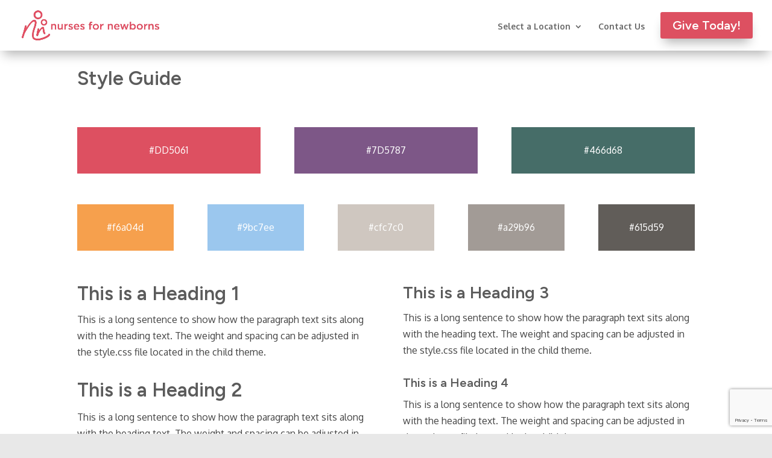

--- FILE ---
content_type: text/html; charset=utf-8
request_url: https://www.google.com/recaptcha/api2/anchor?ar=1&k=6Lcn700pAAAAACk7nv82h0W2PU8hKjqSAE0y4epf&co=aHR0cHM6Ly9udXJzZXNmb3JuZXdib3Jucy5vcmc6NDQz&hl=en&v=N67nZn4AqZkNcbeMu4prBgzg&size=invisible&anchor-ms=20000&execute-ms=30000&cb=bo9bije0g9zt
body_size: 48874
content:
<!DOCTYPE HTML><html dir="ltr" lang="en"><head><meta http-equiv="Content-Type" content="text/html; charset=UTF-8">
<meta http-equiv="X-UA-Compatible" content="IE=edge">
<title>reCAPTCHA</title>
<style type="text/css">
/* cyrillic-ext */
@font-face {
  font-family: 'Roboto';
  font-style: normal;
  font-weight: 400;
  font-stretch: 100%;
  src: url(//fonts.gstatic.com/s/roboto/v48/KFO7CnqEu92Fr1ME7kSn66aGLdTylUAMa3GUBHMdazTgWw.woff2) format('woff2');
  unicode-range: U+0460-052F, U+1C80-1C8A, U+20B4, U+2DE0-2DFF, U+A640-A69F, U+FE2E-FE2F;
}
/* cyrillic */
@font-face {
  font-family: 'Roboto';
  font-style: normal;
  font-weight: 400;
  font-stretch: 100%;
  src: url(//fonts.gstatic.com/s/roboto/v48/KFO7CnqEu92Fr1ME7kSn66aGLdTylUAMa3iUBHMdazTgWw.woff2) format('woff2');
  unicode-range: U+0301, U+0400-045F, U+0490-0491, U+04B0-04B1, U+2116;
}
/* greek-ext */
@font-face {
  font-family: 'Roboto';
  font-style: normal;
  font-weight: 400;
  font-stretch: 100%;
  src: url(//fonts.gstatic.com/s/roboto/v48/KFO7CnqEu92Fr1ME7kSn66aGLdTylUAMa3CUBHMdazTgWw.woff2) format('woff2');
  unicode-range: U+1F00-1FFF;
}
/* greek */
@font-face {
  font-family: 'Roboto';
  font-style: normal;
  font-weight: 400;
  font-stretch: 100%;
  src: url(//fonts.gstatic.com/s/roboto/v48/KFO7CnqEu92Fr1ME7kSn66aGLdTylUAMa3-UBHMdazTgWw.woff2) format('woff2');
  unicode-range: U+0370-0377, U+037A-037F, U+0384-038A, U+038C, U+038E-03A1, U+03A3-03FF;
}
/* math */
@font-face {
  font-family: 'Roboto';
  font-style: normal;
  font-weight: 400;
  font-stretch: 100%;
  src: url(//fonts.gstatic.com/s/roboto/v48/KFO7CnqEu92Fr1ME7kSn66aGLdTylUAMawCUBHMdazTgWw.woff2) format('woff2');
  unicode-range: U+0302-0303, U+0305, U+0307-0308, U+0310, U+0312, U+0315, U+031A, U+0326-0327, U+032C, U+032F-0330, U+0332-0333, U+0338, U+033A, U+0346, U+034D, U+0391-03A1, U+03A3-03A9, U+03B1-03C9, U+03D1, U+03D5-03D6, U+03F0-03F1, U+03F4-03F5, U+2016-2017, U+2034-2038, U+203C, U+2040, U+2043, U+2047, U+2050, U+2057, U+205F, U+2070-2071, U+2074-208E, U+2090-209C, U+20D0-20DC, U+20E1, U+20E5-20EF, U+2100-2112, U+2114-2115, U+2117-2121, U+2123-214F, U+2190, U+2192, U+2194-21AE, U+21B0-21E5, U+21F1-21F2, U+21F4-2211, U+2213-2214, U+2216-22FF, U+2308-230B, U+2310, U+2319, U+231C-2321, U+2336-237A, U+237C, U+2395, U+239B-23B7, U+23D0, U+23DC-23E1, U+2474-2475, U+25AF, U+25B3, U+25B7, U+25BD, U+25C1, U+25CA, U+25CC, U+25FB, U+266D-266F, U+27C0-27FF, U+2900-2AFF, U+2B0E-2B11, U+2B30-2B4C, U+2BFE, U+3030, U+FF5B, U+FF5D, U+1D400-1D7FF, U+1EE00-1EEFF;
}
/* symbols */
@font-face {
  font-family: 'Roboto';
  font-style: normal;
  font-weight: 400;
  font-stretch: 100%;
  src: url(//fonts.gstatic.com/s/roboto/v48/KFO7CnqEu92Fr1ME7kSn66aGLdTylUAMaxKUBHMdazTgWw.woff2) format('woff2');
  unicode-range: U+0001-000C, U+000E-001F, U+007F-009F, U+20DD-20E0, U+20E2-20E4, U+2150-218F, U+2190, U+2192, U+2194-2199, U+21AF, U+21E6-21F0, U+21F3, U+2218-2219, U+2299, U+22C4-22C6, U+2300-243F, U+2440-244A, U+2460-24FF, U+25A0-27BF, U+2800-28FF, U+2921-2922, U+2981, U+29BF, U+29EB, U+2B00-2BFF, U+4DC0-4DFF, U+FFF9-FFFB, U+10140-1018E, U+10190-1019C, U+101A0, U+101D0-101FD, U+102E0-102FB, U+10E60-10E7E, U+1D2C0-1D2D3, U+1D2E0-1D37F, U+1F000-1F0FF, U+1F100-1F1AD, U+1F1E6-1F1FF, U+1F30D-1F30F, U+1F315, U+1F31C, U+1F31E, U+1F320-1F32C, U+1F336, U+1F378, U+1F37D, U+1F382, U+1F393-1F39F, U+1F3A7-1F3A8, U+1F3AC-1F3AF, U+1F3C2, U+1F3C4-1F3C6, U+1F3CA-1F3CE, U+1F3D4-1F3E0, U+1F3ED, U+1F3F1-1F3F3, U+1F3F5-1F3F7, U+1F408, U+1F415, U+1F41F, U+1F426, U+1F43F, U+1F441-1F442, U+1F444, U+1F446-1F449, U+1F44C-1F44E, U+1F453, U+1F46A, U+1F47D, U+1F4A3, U+1F4B0, U+1F4B3, U+1F4B9, U+1F4BB, U+1F4BF, U+1F4C8-1F4CB, U+1F4D6, U+1F4DA, U+1F4DF, U+1F4E3-1F4E6, U+1F4EA-1F4ED, U+1F4F7, U+1F4F9-1F4FB, U+1F4FD-1F4FE, U+1F503, U+1F507-1F50B, U+1F50D, U+1F512-1F513, U+1F53E-1F54A, U+1F54F-1F5FA, U+1F610, U+1F650-1F67F, U+1F687, U+1F68D, U+1F691, U+1F694, U+1F698, U+1F6AD, U+1F6B2, U+1F6B9-1F6BA, U+1F6BC, U+1F6C6-1F6CF, U+1F6D3-1F6D7, U+1F6E0-1F6EA, U+1F6F0-1F6F3, U+1F6F7-1F6FC, U+1F700-1F7FF, U+1F800-1F80B, U+1F810-1F847, U+1F850-1F859, U+1F860-1F887, U+1F890-1F8AD, U+1F8B0-1F8BB, U+1F8C0-1F8C1, U+1F900-1F90B, U+1F93B, U+1F946, U+1F984, U+1F996, U+1F9E9, U+1FA00-1FA6F, U+1FA70-1FA7C, U+1FA80-1FA89, U+1FA8F-1FAC6, U+1FACE-1FADC, U+1FADF-1FAE9, U+1FAF0-1FAF8, U+1FB00-1FBFF;
}
/* vietnamese */
@font-face {
  font-family: 'Roboto';
  font-style: normal;
  font-weight: 400;
  font-stretch: 100%;
  src: url(//fonts.gstatic.com/s/roboto/v48/KFO7CnqEu92Fr1ME7kSn66aGLdTylUAMa3OUBHMdazTgWw.woff2) format('woff2');
  unicode-range: U+0102-0103, U+0110-0111, U+0128-0129, U+0168-0169, U+01A0-01A1, U+01AF-01B0, U+0300-0301, U+0303-0304, U+0308-0309, U+0323, U+0329, U+1EA0-1EF9, U+20AB;
}
/* latin-ext */
@font-face {
  font-family: 'Roboto';
  font-style: normal;
  font-weight: 400;
  font-stretch: 100%;
  src: url(//fonts.gstatic.com/s/roboto/v48/KFO7CnqEu92Fr1ME7kSn66aGLdTylUAMa3KUBHMdazTgWw.woff2) format('woff2');
  unicode-range: U+0100-02BA, U+02BD-02C5, U+02C7-02CC, U+02CE-02D7, U+02DD-02FF, U+0304, U+0308, U+0329, U+1D00-1DBF, U+1E00-1E9F, U+1EF2-1EFF, U+2020, U+20A0-20AB, U+20AD-20C0, U+2113, U+2C60-2C7F, U+A720-A7FF;
}
/* latin */
@font-face {
  font-family: 'Roboto';
  font-style: normal;
  font-weight: 400;
  font-stretch: 100%;
  src: url(//fonts.gstatic.com/s/roboto/v48/KFO7CnqEu92Fr1ME7kSn66aGLdTylUAMa3yUBHMdazQ.woff2) format('woff2');
  unicode-range: U+0000-00FF, U+0131, U+0152-0153, U+02BB-02BC, U+02C6, U+02DA, U+02DC, U+0304, U+0308, U+0329, U+2000-206F, U+20AC, U+2122, U+2191, U+2193, U+2212, U+2215, U+FEFF, U+FFFD;
}
/* cyrillic-ext */
@font-face {
  font-family: 'Roboto';
  font-style: normal;
  font-weight: 500;
  font-stretch: 100%;
  src: url(//fonts.gstatic.com/s/roboto/v48/KFO7CnqEu92Fr1ME7kSn66aGLdTylUAMa3GUBHMdazTgWw.woff2) format('woff2');
  unicode-range: U+0460-052F, U+1C80-1C8A, U+20B4, U+2DE0-2DFF, U+A640-A69F, U+FE2E-FE2F;
}
/* cyrillic */
@font-face {
  font-family: 'Roboto';
  font-style: normal;
  font-weight: 500;
  font-stretch: 100%;
  src: url(//fonts.gstatic.com/s/roboto/v48/KFO7CnqEu92Fr1ME7kSn66aGLdTylUAMa3iUBHMdazTgWw.woff2) format('woff2');
  unicode-range: U+0301, U+0400-045F, U+0490-0491, U+04B0-04B1, U+2116;
}
/* greek-ext */
@font-face {
  font-family: 'Roboto';
  font-style: normal;
  font-weight: 500;
  font-stretch: 100%;
  src: url(//fonts.gstatic.com/s/roboto/v48/KFO7CnqEu92Fr1ME7kSn66aGLdTylUAMa3CUBHMdazTgWw.woff2) format('woff2');
  unicode-range: U+1F00-1FFF;
}
/* greek */
@font-face {
  font-family: 'Roboto';
  font-style: normal;
  font-weight: 500;
  font-stretch: 100%;
  src: url(//fonts.gstatic.com/s/roboto/v48/KFO7CnqEu92Fr1ME7kSn66aGLdTylUAMa3-UBHMdazTgWw.woff2) format('woff2');
  unicode-range: U+0370-0377, U+037A-037F, U+0384-038A, U+038C, U+038E-03A1, U+03A3-03FF;
}
/* math */
@font-face {
  font-family: 'Roboto';
  font-style: normal;
  font-weight: 500;
  font-stretch: 100%;
  src: url(//fonts.gstatic.com/s/roboto/v48/KFO7CnqEu92Fr1ME7kSn66aGLdTylUAMawCUBHMdazTgWw.woff2) format('woff2');
  unicode-range: U+0302-0303, U+0305, U+0307-0308, U+0310, U+0312, U+0315, U+031A, U+0326-0327, U+032C, U+032F-0330, U+0332-0333, U+0338, U+033A, U+0346, U+034D, U+0391-03A1, U+03A3-03A9, U+03B1-03C9, U+03D1, U+03D5-03D6, U+03F0-03F1, U+03F4-03F5, U+2016-2017, U+2034-2038, U+203C, U+2040, U+2043, U+2047, U+2050, U+2057, U+205F, U+2070-2071, U+2074-208E, U+2090-209C, U+20D0-20DC, U+20E1, U+20E5-20EF, U+2100-2112, U+2114-2115, U+2117-2121, U+2123-214F, U+2190, U+2192, U+2194-21AE, U+21B0-21E5, U+21F1-21F2, U+21F4-2211, U+2213-2214, U+2216-22FF, U+2308-230B, U+2310, U+2319, U+231C-2321, U+2336-237A, U+237C, U+2395, U+239B-23B7, U+23D0, U+23DC-23E1, U+2474-2475, U+25AF, U+25B3, U+25B7, U+25BD, U+25C1, U+25CA, U+25CC, U+25FB, U+266D-266F, U+27C0-27FF, U+2900-2AFF, U+2B0E-2B11, U+2B30-2B4C, U+2BFE, U+3030, U+FF5B, U+FF5D, U+1D400-1D7FF, U+1EE00-1EEFF;
}
/* symbols */
@font-face {
  font-family: 'Roboto';
  font-style: normal;
  font-weight: 500;
  font-stretch: 100%;
  src: url(//fonts.gstatic.com/s/roboto/v48/KFO7CnqEu92Fr1ME7kSn66aGLdTylUAMaxKUBHMdazTgWw.woff2) format('woff2');
  unicode-range: U+0001-000C, U+000E-001F, U+007F-009F, U+20DD-20E0, U+20E2-20E4, U+2150-218F, U+2190, U+2192, U+2194-2199, U+21AF, U+21E6-21F0, U+21F3, U+2218-2219, U+2299, U+22C4-22C6, U+2300-243F, U+2440-244A, U+2460-24FF, U+25A0-27BF, U+2800-28FF, U+2921-2922, U+2981, U+29BF, U+29EB, U+2B00-2BFF, U+4DC0-4DFF, U+FFF9-FFFB, U+10140-1018E, U+10190-1019C, U+101A0, U+101D0-101FD, U+102E0-102FB, U+10E60-10E7E, U+1D2C0-1D2D3, U+1D2E0-1D37F, U+1F000-1F0FF, U+1F100-1F1AD, U+1F1E6-1F1FF, U+1F30D-1F30F, U+1F315, U+1F31C, U+1F31E, U+1F320-1F32C, U+1F336, U+1F378, U+1F37D, U+1F382, U+1F393-1F39F, U+1F3A7-1F3A8, U+1F3AC-1F3AF, U+1F3C2, U+1F3C4-1F3C6, U+1F3CA-1F3CE, U+1F3D4-1F3E0, U+1F3ED, U+1F3F1-1F3F3, U+1F3F5-1F3F7, U+1F408, U+1F415, U+1F41F, U+1F426, U+1F43F, U+1F441-1F442, U+1F444, U+1F446-1F449, U+1F44C-1F44E, U+1F453, U+1F46A, U+1F47D, U+1F4A3, U+1F4B0, U+1F4B3, U+1F4B9, U+1F4BB, U+1F4BF, U+1F4C8-1F4CB, U+1F4D6, U+1F4DA, U+1F4DF, U+1F4E3-1F4E6, U+1F4EA-1F4ED, U+1F4F7, U+1F4F9-1F4FB, U+1F4FD-1F4FE, U+1F503, U+1F507-1F50B, U+1F50D, U+1F512-1F513, U+1F53E-1F54A, U+1F54F-1F5FA, U+1F610, U+1F650-1F67F, U+1F687, U+1F68D, U+1F691, U+1F694, U+1F698, U+1F6AD, U+1F6B2, U+1F6B9-1F6BA, U+1F6BC, U+1F6C6-1F6CF, U+1F6D3-1F6D7, U+1F6E0-1F6EA, U+1F6F0-1F6F3, U+1F6F7-1F6FC, U+1F700-1F7FF, U+1F800-1F80B, U+1F810-1F847, U+1F850-1F859, U+1F860-1F887, U+1F890-1F8AD, U+1F8B0-1F8BB, U+1F8C0-1F8C1, U+1F900-1F90B, U+1F93B, U+1F946, U+1F984, U+1F996, U+1F9E9, U+1FA00-1FA6F, U+1FA70-1FA7C, U+1FA80-1FA89, U+1FA8F-1FAC6, U+1FACE-1FADC, U+1FADF-1FAE9, U+1FAF0-1FAF8, U+1FB00-1FBFF;
}
/* vietnamese */
@font-face {
  font-family: 'Roboto';
  font-style: normal;
  font-weight: 500;
  font-stretch: 100%;
  src: url(//fonts.gstatic.com/s/roboto/v48/KFO7CnqEu92Fr1ME7kSn66aGLdTylUAMa3OUBHMdazTgWw.woff2) format('woff2');
  unicode-range: U+0102-0103, U+0110-0111, U+0128-0129, U+0168-0169, U+01A0-01A1, U+01AF-01B0, U+0300-0301, U+0303-0304, U+0308-0309, U+0323, U+0329, U+1EA0-1EF9, U+20AB;
}
/* latin-ext */
@font-face {
  font-family: 'Roboto';
  font-style: normal;
  font-weight: 500;
  font-stretch: 100%;
  src: url(//fonts.gstatic.com/s/roboto/v48/KFO7CnqEu92Fr1ME7kSn66aGLdTylUAMa3KUBHMdazTgWw.woff2) format('woff2');
  unicode-range: U+0100-02BA, U+02BD-02C5, U+02C7-02CC, U+02CE-02D7, U+02DD-02FF, U+0304, U+0308, U+0329, U+1D00-1DBF, U+1E00-1E9F, U+1EF2-1EFF, U+2020, U+20A0-20AB, U+20AD-20C0, U+2113, U+2C60-2C7F, U+A720-A7FF;
}
/* latin */
@font-face {
  font-family: 'Roboto';
  font-style: normal;
  font-weight: 500;
  font-stretch: 100%;
  src: url(//fonts.gstatic.com/s/roboto/v48/KFO7CnqEu92Fr1ME7kSn66aGLdTylUAMa3yUBHMdazQ.woff2) format('woff2');
  unicode-range: U+0000-00FF, U+0131, U+0152-0153, U+02BB-02BC, U+02C6, U+02DA, U+02DC, U+0304, U+0308, U+0329, U+2000-206F, U+20AC, U+2122, U+2191, U+2193, U+2212, U+2215, U+FEFF, U+FFFD;
}
/* cyrillic-ext */
@font-face {
  font-family: 'Roboto';
  font-style: normal;
  font-weight: 900;
  font-stretch: 100%;
  src: url(//fonts.gstatic.com/s/roboto/v48/KFO7CnqEu92Fr1ME7kSn66aGLdTylUAMa3GUBHMdazTgWw.woff2) format('woff2');
  unicode-range: U+0460-052F, U+1C80-1C8A, U+20B4, U+2DE0-2DFF, U+A640-A69F, U+FE2E-FE2F;
}
/* cyrillic */
@font-face {
  font-family: 'Roboto';
  font-style: normal;
  font-weight: 900;
  font-stretch: 100%;
  src: url(//fonts.gstatic.com/s/roboto/v48/KFO7CnqEu92Fr1ME7kSn66aGLdTylUAMa3iUBHMdazTgWw.woff2) format('woff2');
  unicode-range: U+0301, U+0400-045F, U+0490-0491, U+04B0-04B1, U+2116;
}
/* greek-ext */
@font-face {
  font-family: 'Roboto';
  font-style: normal;
  font-weight: 900;
  font-stretch: 100%;
  src: url(//fonts.gstatic.com/s/roboto/v48/KFO7CnqEu92Fr1ME7kSn66aGLdTylUAMa3CUBHMdazTgWw.woff2) format('woff2');
  unicode-range: U+1F00-1FFF;
}
/* greek */
@font-face {
  font-family: 'Roboto';
  font-style: normal;
  font-weight: 900;
  font-stretch: 100%;
  src: url(//fonts.gstatic.com/s/roboto/v48/KFO7CnqEu92Fr1ME7kSn66aGLdTylUAMa3-UBHMdazTgWw.woff2) format('woff2');
  unicode-range: U+0370-0377, U+037A-037F, U+0384-038A, U+038C, U+038E-03A1, U+03A3-03FF;
}
/* math */
@font-face {
  font-family: 'Roboto';
  font-style: normal;
  font-weight: 900;
  font-stretch: 100%;
  src: url(//fonts.gstatic.com/s/roboto/v48/KFO7CnqEu92Fr1ME7kSn66aGLdTylUAMawCUBHMdazTgWw.woff2) format('woff2');
  unicode-range: U+0302-0303, U+0305, U+0307-0308, U+0310, U+0312, U+0315, U+031A, U+0326-0327, U+032C, U+032F-0330, U+0332-0333, U+0338, U+033A, U+0346, U+034D, U+0391-03A1, U+03A3-03A9, U+03B1-03C9, U+03D1, U+03D5-03D6, U+03F0-03F1, U+03F4-03F5, U+2016-2017, U+2034-2038, U+203C, U+2040, U+2043, U+2047, U+2050, U+2057, U+205F, U+2070-2071, U+2074-208E, U+2090-209C, U+20D0-20DC, U+20E1, U+20E5-20EF, U+2100-2112, U+2114-2115, U+2117-2121, U+2123-214F, U+2190, U+2192, U+2194-21AE, U+21B0-21E5, U+21F1-21F2, U+21F4-2211, U+2213-2214, U+2216-22FF, U+2308-230B, U+2310, U+2319, U+231C-2321, U+2336-237A, U+237C, U+2395, U+239B-23B7, U+23D0, U+23DC-23E1, U+2474-2475, U+25AF, U+25B3, U+25B7, U+25BD, U+25C1, U+25CA, U+25CC, U+25FB, U+266D-266F, U+27C0-27FF, U+2900-2AFF, U+2B0E-2B11, U+2B30-2B4C, U+2BFE, U+3030, U+FF5B, U+FF5D, U+1D400-1D7FF, U+1EE00-1EEFF;
}
/* symbols */
@font-face {
  font-family: 'Roboto';
  font-style: normal;
  font-weight: 900;
  font-stretch: 100%;
  src: url(//fonts.gstatic.com/s/roboto/v48/KFO7CnqEu92Fr1ME7kSn66aGLdTylUAMaxKUBHMdazTgWw.woff2) format('woff2');
  unicode-range: U+0001-000C, U+000E-001F, U+007F-009F, U+20DD-20E0, U+20E2-20E4, U+2150-218F, U+2190, U+2192, U+2194-2199, U+21AF, U+21E6-21F0, U+21F3, U+2218-2219, U+2299, U+22C4-22C6, U+2300-243F, U+2440-244A, U+2460-24FF, U+25A0-27BF, U+2800-28FF, U+2921-2922, U+2981, U+29BF, U+29EB, U+2B00-2BFF, U+4DC0-4DFF, U+FFF9-FFFB, U+10140-1018E, U+10190-1019C, U+101A0, U+101D0-101FD, U+102E0-102FB, U+10E60-10E7E, U+1D2C0-1D2D3, U+1D2E0-1D37F, U+1F000-1F0FF, U+1F100-1F1AD, U+1F1E6-1F1FF, U+1F30D-1F30F, U+1F315, U+1F31C, U+1F31E, U+1F320-1F32C, U+1F336, U+1F378, U+1F37D, U+1F382, U+1F393-1F39F, U+1F3A7-1F3A8, U+1F3AC-1F3AF, U+1F3C2, U+1F3C4-1F3C6, U+1F3CA-1F3CE, U+1F3D4-1F3E0, U+1F3ED, U+1F3F1-1F3F3, U+1F3F5-1F3F7, U+1F408, U+1F415, U+1F41F, U+1F426, U+1F43F, U+1F441-1F442, U+1F444, U+1F446-1F449, U+1F44C-1F44E, U+1F453, U+1F46A, U+1F47D, U+1F4A3, U+1F4B0, U+1F4B3, U+1F4B9, U+1F4BB, U+1F4BF, U+1F4C8-1F4CB, U+1F4D6, U+1F4DA, U+1F4DF, U+1F4E3-1F4E6, U+1F4EA-1F4ED, U+1F4F7, U+1F4F9-1F4FB, U+1F4FD-1F4FE, U+1F503, U+1F507-1F50B, U+1F50D, U+1F512-1F513, U+1F53E-1F54A, U+1F54F-1F5FA, U+1F610, U+1F650-1F67F, U+1F687, U+1F68D, U+1F691, U+1F694, U+1F698, U+1F6AD, U+1F6B2, U+1F6B9-1F6BA, U+1F6BC, U+1F6C6-1F6CF, U+1F6D3-1F6D7, U+1F6E0-1F6EA, U+1F6F0-1F6F3, U+1F6F7-1F6FC, U+1F700-1F7FF, U+1F800-1F80B, U+1F810-1F847, U+1F850-1F859, U+1F860-1F887, U+1F890-1F8AD, U+1F8B0-1F8BB, U+1F8C0-1F8C1, U+1F900-1F90B, U+1F93B, U+1F946, U+1F984, U+1F996, U+1F9E9, U+1FA00-1FA6F, U+1FA70-1FA7C, U+1FA80-1FA89, U+1FA8F-1FAC6, U+1FACE-1FADC, U+1FADF-1FAE9, U+1FAF0-1FAF8, U+1FB00-1FBFF;
}
/* vietnamese */
@font-face {
  font-family: 'Roboto';
  font-style: normal;
  font-weight: 900;
  font-stretch: 100%;
  src: url(//fonts.gstatic.com/s/roboto/v48/KFO7CnqEu92Fr1ME7kSn66aGLdTylUAMa3OUBHMdazTgWw.woff2) format('woff2');
  unicode-range: U+0102-0103, U+0110-0111, U+0128-0129, U+0168-0169, U+01A0-01A1, U+01AF-01B0, U+0300-0301, U+0303-0304, U+0308-0309, U+0323, U+0329, U+1EA0-1EF9, U+20AB;
}
/* latin-ext */
@font-face {
  font-family: 'Roboto';
  font-style: normal;
  font-weight: 900;
  font-stretch: 100%;
  src: url(//fonts.gstatic.com/s/roboto/v48/KFO7CnqEu92Fr1ME7kSn66aGLdTylUAMa3KUBHMdazTgWw.woff2) format('woff2');
  unicode-range: U+0100-02BA, U+02BD-02C5, U+02C7-02CC, U+02CE-02D7, U+02DD-02FF, U+0304, U+0308, U+0329, U+1D00-1DBF, U+1E00-1E9F, U+1EF2-1EFF, U+2020, U+20A0-20AB, U+20AD-20C0, U+2113, U+2C60-2C7F, U+A720-A7FF;
}
/* latin */
@font-face {
  font-family: 'Roboto';
  font-style: normal;
  font-weight: 900;
  font-stretch: 100%;
  src: url(//fonts.gstatic.com/s/roboto/v48/KFO7CnqEu92Fr1ME7kSn66aGLdTylUAMa3yUBHMdazQ.woff2) format('woff2');
  unicode-range: U+0000-00FF, U+0131, U+0152-0153, U+02BB-02BC, U+02C6, U+02DA, U+02DC, U+0304, U+0308, U+0329, U+2000-206F, U+20AC, U+2122, U+2191, U+2193, U+2212, U+2215, U+FEFF, U+FFFD;
}

</style>
<link rel="stylesheet" type="text/css" href="https://www.gstatic.com/recaptcha/releases/N67nZn4AqZkNcbeMu4prBgzg/styles__ltr.css">
<script nonce="ky5UYac0iF2xMlJtLJDASw" type="text/javascript">window['__recaptcha_api'] = 'https://www.google.com/recaptcha/api2/';</script>
<script type="text/javascript" src="https://www.gstatic.com/recaptcha/releases/N67nZn4AqZkNcbeMu4prBgzg/recaptcha__en.js" nonce="ky5UYac0iF2xMlJtLJDASw">
      
    </script></head>
<body><div id="rc-anchor-alert" class="rc-anchor-alert"></div>
<input type="hidden" id="recaptcha-token" value="[base64]">
<script type="text/javascript" nonce="ky5UYac0iF2xMlJtLJDASw">
      recaptcha.anchor.Main.init("[\x22ainput\x22,[\x22bgdata\x22,\x22\x22,\[base64]/[base64]/MjU1Ong/[base64]/[base64]/[base64]/[base64]/[base64]/[base64]/[base64]/[base64]/[base64]/[base64]/[base64]/[base64]/[base64]/[base64]/[base64]\\u003d\x22,\[base64]\x22,\x22YcK5wow7S8Kpw5ArwqLChx0VwpJ2w4nDgCfDljshI8OgFMOEaDdzwoMiTMKYHMOtTRp7M3DDvQ3DsnDCgx/[base64]/DlA4cwrp2w6/CjsKuLMKgLcOaLwZdwpFwW8OZEG8XwpfDpwLDunpNwqpuFj7DisKXBXt/DDrDp8OWwpcUMcKWw5/CisO/[base64]/DhE9+w6LCgjfCoMOSwrnDggvDlsKBwodWw4lhw70Ow5k0KSvCvyPDpXcHw4/Cmy5sP8OcwrUOwqp5BsKJw5jCjMOGB8KZwqjDti3CriTCkhXDosKjJTEwwrl/T3wewrDDn2QBFiHCt8KbH8KFK1HDssOpWcOtXMKzTUXDsh7CiMOjaWsSfsOeZcKfwqnDv17Dh3UTwpTDoMOHc8OBw7nCn1fDqcOdw7vDoMKSMMOuwqXDmRpVw6RkB8Kzw4fDvnlybUnDlhtDw5TCusK4csOjw7jDg8KeK8K6w6R/bcOvcMK0AcKfCmIGwod5wr9rwrBMwpfDo1BSwrhwX37Cim4Xwp7DlMO5LRwRRX9pVzfDisOgwr3DhApow6cyOwp9J25iwr0Hb0ImB1MVBFnCsC5Nw4/DqTDCqcKIw5PCvHJAClU2wq3DlmXCqsO4w6hdw7Jjw6vDj8KEwqILSAzClsKDwpIrwpBpwrrCvcKhw67DmmF4XyB+w41bC341cDPDq8KKwrVoRUlYY0cHwpnCjEDDkHLDhj7ClwvDs8K5SCQVw4XDgylEw7HCqcOWEjvDo8OjaMK/[base64]/CocOMPB3DnsOYw5/DnCbCqMOhwrjDjQ1ww6zCv8O7ezdRwqY+w4MgHh3DnntNM8O5wrdlwo3DmzVxwpF1JcONCsKJwrLCi8KSw6XCiGZ9woFQwrjCvcO/wpLDqkLDrMOmEMO2wrHCrzZvGE0gGBrCiMKlw5g1w4NUwqdhMsKbfsO2wobDvzvCsAYBw7RKFG/Dv8KVwqpAVE92PMKQwpoXYMKHeE5hw6dCwol7Iw3DlMOMw43ClcOLL0Z0w6bDksKOw4jDnxDCgkzDiSzCjMOvw7IHw4dhw7/Cog7CqiFewoIta3bDj8KIPQfCocK0Mh7Ck8OBUcKFdQHDsMK1w4/[base64]/[base64]/[base64]/DqR5yw73Cj8ODQBPCssOQSMKpwrNCI8ObwpFAw6R5wp7CiMOHwoIIZirDksKdKHE7w5TCgwlIZsO9MiPCnEcDXhHDisKfZQfCi8OBw7kMwrbCjsK6cMOldyLDg8OIPXN1HUIfX8KUAFYhw6lWOMO4w7/[base64]/CkCXDgMO5DzsvUsOGSMK4elUJTmPCucOsZMKOw5wAOMKYwqpAwpoIwqJsfcKywqrCosOXwp4NO8KqQ8OWaxjDrcK/[base64]/w7Nnw7nDtlJcw73DnGDCvcKYw7nDlcOawr3ClsKFdsKTLcKwAMOjw5dPwrFAw71vw5XCvcOEw4wGV8KDb0LDpCzCshvDlMKTw4TDu1nCssOyVzF8JwLCn27CkcOrDcKAGiLCoMKwGkIWXcOXc0fCqcK1bcOIw6tEPE8cw6TDjcKKwr3DuQ0Uwq/[base64]/DpBPDrMO7wpECV8KSwr9KX8KzwrDCuMKIwr7CosKJw4cPw4EoCcOAwogIwrzCiRhBHsOUw6XDjyFgwpfCiMOaGythw4NgwpjCkcKjwooNA8OywroSwojDhMO8KMK+NcOfw5EJADbCqcOcw4F7LzPDu23Cowkdw4HCsG4LwovCl8OpKcOaUhMAw5nDp8KHKRTDuMKGAT/Di0HDhRrDkwkqd8O6HcKQZMOawpNew60bwp7DisOIw7LDux/DlMOcwpIMw4fDjXLDkk5pGzYlPBjCpsKCw4YsXcO6wop5wpIUwp4nQcKhw7HCsMOCQhhJK8Orwq5/w4nDlXhFMMOlZ3rCnsO7asKBccOEwoh5w7JVQMO1NcKhV8Olw6DDjcKjw6fDm8OqAxXCgcO/wp1+w4XDlghawrtww6rDuD0Owp/ChXpmwp7DkcKOLE4KJMKyw6ZCHn/Dh1nDlMKrwpUdwrHDpUDDpMOVwoNUUyBUwrs7w4zDnMKHQ8Kmwo3DosOlw5oSw6PCqMOCwpo/[base64]/w7ESJiXDrsKCw5FWI8OzwrDCmWIfNcKvwp3Cp8Oew7bDpn4YWsK/V8KDw68eJk0Iw7sDw6fDksKkwo9FTmfDmlrDrsKCw4Eow6kHwo3DsTtaAMKuaglnw63Dt3jDm8Ovw6N0wrDCi8OsAmUCbMKGwpvCpcKHMcOLwqI5w7g3woRbK8OZw4fCuMO9w7LCjcOwwp8mJsO/EUXDhTF2wqNlw4ZwJcOddgheNDLCnsKvcztTHEF+wosNwp7CoDrCnHRCwpowNcOIGsOkwoYRaMOdFkUowoTChcOxR8OwwqfCoElFE8KVw7DCocKteyjDnsKpfMOew5/Cj8KFLsO3fMOkwqjDqUkAw4ojwpfDoUBEUsKHEyhww7TClSPCvMOQRsOVQcOnw4LCssOUVsKLwrrDhsO3wqNmVGlSwqfCusK7w6xKSsO+WcKBwpNEcsKJw6JcwrvCm8OGRcO/w4zDk8K8CkbDpA/CpcKAw7/[base64]/[base64]/w4TCoB7Cp0EbGSY1JQ3DjcK/wrrDr2QgWMK8BMKLw7HCscO0dsOcw41nDsOVwrIdwqFNwrTCrsKJE8Knwq/DrcKaKsOqw7nDj8OUw5nDlEvCqAtCwrcXM8OewrfDhMKUZcK+w5zDrcORKQAlw77DvsOSTcKHIsKLw7YvWMOjPMK+wolEf8KyWj5Twr7CosOGBhMrC8KLwqjDoApMdW/ChcOtNcOnblY8e0bDgcKzBxdMQmAyBsKTU0fChsOEbsKHLMOxwpXCqsOnfxzCgk9cw7HDocObwpTCk8OAWSnDm0fDncOqwpEacifCrsOxw5PCrcKyX8KHw5sSSXjCvW5nNznDv8O8EAfDv3DDqCFAwpN/eDzCtkgBwoTDrC8CwpTCkMK/w7jDmw7Dg8KLwo0Zw4fDvsOVw50dw59MwojDuh3Cl8OYYHoUVsKCFQ0YKsOtwpHCicOCw77CiMKHw7PCocKvV3vDssOFwozDmcO3MVcdw6V5LChrOMOBK8KeScK0wpBnw5p6PTpew4LDm3d3wo5pw4XCoQw9wrvCgMOxwoDCjC0aVQR/[base64]/[base64]/DicO5w6HCsMOywqLClwjCmls1GnhJw7bChMO+CG7DsMOpwolTw4DDr8OtwrXCocOuw5zClsOvwqbChcKOCcO/bcOlwqzCoyRKwq/Cnjg4WcOQChoJE8O6w6RBwpVMw5LDr8OIN2RjwrE0YMKNwrFSw4nCk0LCq0fChnsTwqzCgFpXw4ZXNEnDrGXDhsO5e8OrZygJW8KRf8OtFWbDrzfChcKRYTLDlcO8wqLCritUA8OoY8Osw4YVVcOswq3Ckis5w6zCssOgGCzDkz/Ct8KRw5DDmwHDl3shVsKXaj/Dg2PClMO8w7AsWMKtajU2Y8Klw4XCpjLDksK0PcO3w67DnsKqwoMcfD/CmELDpyYEw6BBwpPDncKgw63Ci8Kdw5jDv1ldQcK6YUABRn/[base64]/DlgbDmcOKUBR1w4VLw55Uw41sw6DCkMOcRcOCw7PDksOyDBIZw6UGw6cbccO2Bmx5wrJswrPDv8OgZgJUDcO2wrHCj8Olwp7CmxwFX8OBLcKnZwJ7cEbCgW40w5jDh8OQwonCisK6w5zDu8Oow6YQwrrDiUknwqc/[base64]/w6zCu8KIw6vCusOYw5vDn0NRUihDf8Khw40nOl3DnjXDmg/DgMKvTsKgwr5+dcK1UcKLdcKKM0VoEsKLKVFcbBzDhCDCpwxFMsK8w6LDiMKrwrULEXnCk2x+wrfChzHCswcOw73Ch8KXOgLDr3XCosO9LmDDsHDCrMOsMcOaH8Kxw5HDg8OAwpQuwqnCmMOddD3DqT/ChWzCrk5kwobDu04IfW0IA8OvfMK2w4LDnsKGN8Oowqo1HMOfwpTDh8KAw6nDmcK9wpfCtB/CnRXCq2s7PlLDhi7CmgrDv8KlL8KpTnUsNH3CsMKLK1XDisO6w6DClsOZCSEpwpPClRXDocKAwqpmw4YWEMKQNsKQbcKoMwPDmFvCscOsJh1Rw4tUw7h/wpvCtAgKTn9rPcOmw65ZfyDCg8KCB8KrGsKSw4tSw6zDqXLCskTCjgbDhcKFOcObGHR6OwNqeMKCUsOiQsO1ZnRCw5bCpFXCusOmYsK7wr/Cg8OBwoxscsKOwovCkBzCisKqw77Cghssw4hFw6bCsMOlw5PCi2LDiCx/wp7Ci8K7w7YowrPDijUXwp7ClUNHPMOkBMOqw4how7hmw4jDrcKKHhtUw4NQw6rDvzrDuUjCr2XDnWwiw615aMKAeVDDhxY2JX8WbcORwpvDnDJjw4fCsMK6wo7DomN1A1o6w47DpGfDn3srWVhJbsOEwqReWMKywrvDkQURPcO4wrXCo8O/YsOSBsOrwqNKc8OfEBwpRMOCwqPCmsKHwolPw4IPbVvClwbCuMKlw4bDrcOPLTxcUXVcTg/DqBTClHXDqVdqwrTCpzrCoAbDhcOFw4QiwptdE0MTY8KNw6vDtUgGwpXCkXNYw6/[base64]/CshvDkE02SMOwczN1w5PCiwgVVsOSwp3DlnfDrxMBwqUuwqMiAWrCqFTDvm/DiyHDrnbDvBfCkcO2wqwzw6ZVw5jCjmsewq1EwpvCnFTCjcKmw7rDkMOEW8O0wr9DCAxzwrHCscOlw5Etwo3Cn8KQAhnCug3DrnjCo8O6bcOmw5tlw696w6R9w5gcwpsfw6TDpcKCVsOlwp/DoMKHUcKoY8KhNsKUKcO7w47ChVBJw6R0wr8zwobDqlDCpV7CoybDrUXDuwbCrxoIJEIlw57CgTTDhcKwMTBBCxvCscO7HhnDsBPDojzCg8KRw5TDmMKZAE/Dqi86wrRmw7lQwolNwqJMSMKMDUNWNlzCvMK9w5h4w5Y1JMOHwrN0w47DnHLCl8KBXMKtw4TDhsKfPcKqwprCvMO5QsO4b8KTw4rDuMOqwpwiw7U/wqnDml8RwrzCggDDrsKAwrEJw67Dm8O8eVPDucO0DA3DgVbCusKJEHHCq8Osw5bDk1k2wrh5w4JmKcKDIn55Qhc9w5l8wrfDtiotacOuFsK1V8Ksw6PCnMOxIB/[base64]/Cn07Do0gHwqDDox3DrTV+EkBMw4bDlgfCuMKOMyNLb8OtKVjCqcOtw4XDmzPCpcKCXW1Nw4Jjwp8RdRLCoSPDvcKWw7Epw4rChAvCmiR8wqHDhwd+SX0yw5pywqTDjMOIwrQYwoISPMOhfGELEyFfZn/CjMKuw6AKwoM1w63ChcO2NcKCaMKhA2DCvULDq8OreQwcFG56w7laB07Dm8KRe8KTwpTDpgTDjMKpw4TDv8OJwr3CqDnCi8K2DQ/Dn8K/w73DnsKhw7TDvcO+GQjCmVLDjcOJw4jDjMO2QMKPwoLDhEQSAQIZWMObYkF4V8OURsOqTm8vwprCscOeTsKWQ2IewoTDuGcVwplNPsKaw5nCrW8lwr4UCsKOwqbCvMKGworDlsKzMcKGTz1nDzTDm8OQw6UOwopiT0c2w7/Dq2TDvMKGw5DCssOswr3ChsOOwo4NWsKEeiTCtlPDgsO4woZ4EMKuIlTDtgTDisOIw7bDscKDQGXCjsKMEX3Co34QB8OrwqPDuMKtwo4OP1BkaU/CiMK7w6Y/AMKjGEjDs8K6bkDCnMOaw79hFMOZHsKtIcKDBMKRwoJewo7CuQYgwqZFwqvDnBZFwofCs2Uew7jDs3lfVsOswrhgw4zDjn3CtHo7wqbCosOaw7bCnsKiw7pjFWskfUPCrA1yVsK/ZSLDhsKTPTp2Y8OewqAiC2MQT8O1woTDkzrDo8O3asKHcsOTEcKlw558TT80WQomayhFwozDgWABJw1Tw5Juw7k9w6rDhSBRaANNJUPCksKdw6ZQCmUtLsOVw6PDuCzDvMKjOijDthVgPwFLwprCnAIWwrEZaBTClsOXwofDsRbCoh/CkAotw4DDi8KAw5E/[base64]/DgUnDlsK8wpvCjl3Dv1/Dth4ZZnsDTwwUccKfwrp1wr9kcCAXw5jDvgxJwqLDmnk2wpRcOUjCmBUpwpjDl8O5w6h8ElHCrEnDlcKfLcKVwqbDrnAfBcOlw6HDpMKacEh6wp/Ds8OWFsOAw53DsgbDo00jDMKnwr3DmcOlVcKwwqR/wos/MnPCpMKKPg9jPQbCrFrDlMOWw5/CocO6wqDCncKwccK9woXDhRnDnyDCnm4Bw67DkcO+Z8KVI8ONG1Mvw6AEwro/[base64]/CnRrCtcOdfTDDtETDs8K/wq7DgTXDjUDDt8OAwqBCPVDCt2M0wq1Fw618w4BuJMO1ISlWw5nCqMKew7rDtwDCtRrCskXCo2TCtTZUdcOsXnJiJsKIwqDDoCEdw4DCuEzDgcKaLsO/CWLDl8Oyw4zCmSPDrzI9w43CsykWSG9jwqZYDMOfM8KVw4zDjUPCrWrCv8KTdcKwP1RPUjIZw7nDv8K5w5XCuE9iRRbDmTYYAsKDVhtpWTPDv0fCmX8gw7UbwqQlO8KqwrhwwpJdwrxhcsOkcm82A1LClHrClxgNcRs/ZzzDpMKZw5s0worDq8OLw45swovDq8KKditrwqLDq1XCjy9KNcO9VMKxwrbCvMOWwrLCnMO1c0LDpsO8PH/[base64]/CjcKmwrDChlbCqsKxLMKnN8OTw73DhltYR35ZY8OSbsKqC8KDwo3CosO1wpIbw4I1wrDCnxkQw4jCrFXDtCPCvF/CuGMtwqTDq8KkBMK3wodEUh8UwrvCicOLLVTCuDRKwoovw6JxKMK9TE8tEcKzNWXDgDd7wqpSwobDpsOwLsK3E8OSwp5aw7fChsKAZ8OzcsKtcMKnN1wJwp3CpcOcEgTCvx/CuMKGW1hZdi4pAADCm8OfP8OFw5oLG8KDw4VKM33CuT/Cj3vCgmLCkcKxSFPDnsO/[base64]/[base64]/Cr1fDpgYnwoE0CnbDrRXDnmp8GsOsw6DCnnDDuMOlQHFbw4hmfXpyw6rDicOYw4wIwrE+wqRmwo7DsRsTTUzCrlUnY8KxMcK5wqPDjh/Ch3DCgx0nFMKGwpl0BB/CmsOCwpDCpSbCjcO2w6fCiUIjPibChRfDgMKMw6REw5DCr2ozwpPDp0sFw4XDhU87EsKbQcKHJ8KZwopMw7DDv8OIKXfDiRTCjTfCkFjCrVHDmnnCojTCssK2B8KPNsKHO8KbW0XCk2BJwrbCmkYDEHgyainDtmXCoj/CrsKKS1wzwql8wqhbw5rDrMOdWmQYw67ChcKdwpbDicKzwpXDtcOjO3jCvjgcIsOTwojDoGEgwrJ3R0DChB42w5/Cv8KJXRfCicK/ScORw4bDuzk8MMOawp3CmT5YGcOcw4kYw6RCw6/CmSDDtyY3P8O0w4kZwr8Tw4YyRMOtczrDtsK6w4ANYsK0ZcKAC37DtMK8CTElwqQVw4XCocOUei/[base64]/Cm0kfw4rCpcKkGQcgeBnDuCrCj8O1w7nCgsKywp5pU1cIwqjDliTCncKmA2Nwwq3CvsKzw6E9CkEaw4DDnlvCn8K2wqI1XMKfX8KZwqDDg1/DnsOhwol0wrk+H8Oww6gOa8Kzw4TCvcKVwq7CtQDDucKlwphGwoNkwp0rVMOow5YwwpHCix10JH7Du8Kaw7p7ZR89w5bDiCrCtsKZw5kSw57DoxvDoCFTEmjDklfDpmkmMk7DmRrCkcKEwp7Cv8KKw7kqcMOkXcORw6HDkj/DjQ/ChRbDszHDj1HCjsOZw55Iwo1rw69QYB7CjMOYwoXDo8Klw6bCtkXDg8KCw79SOitpwqkJw507YxLCi8O+w5kJw7NkHDLDr8KDR8KBdFAJwoRVO2PCoMKNw4HDisKQQmvCsyzCisOSZMKtD8KuwpXCgMK9R2gQwqTCusK7UMKGOhfDnHrCmMOdw6ZUFn7Djh/[base64]/wrrCn8KhBsOmZ1l2IcKww5NLWsKTUMKLw7UkbSEwTcKiHcKzw5RWS8OvCMKzwq0Kw6HDoUnDlMOVw4LDkmfCqcOHUh/CqMOiT8O2EsO1wonDpBRqd8K/w4XDhcOcSMKowoFWw7jCj0h/w6RdRcOhwpHCjsOuH8OuRDzDglEWdmRKRCbCn0TCpMKyf3EWwrnDiGF+wrzDqMOWw67CtMOuImPCiC3CvSTDnH9TMcOYNzIywpzCisOaK8OiH28obMK/w7U6w4DDn8KSfsO3Kn/CnTjDvMKNFcOZXsKtw6YDwqPCpxkvGcKbw6RNwpZqw5Zew4NJw4kQwr3DkMK4WWvDlW5/TxbCs1HCmxoZWyUmwqAsw6/[base64]/CmsORKcK7w60Zw5rCgn/CssO+HUHCrMOLwq3CnFoLw5NNwovCnkDDicKLwoJDwroIKijCkzDCjcKGwrYNw7zCocOawqvCl8K0VQ0WwpvCmwdVGDTChMKrPcOrJ8KewrpXdcKhJ8KdwoEVNFNMMwB7wqPDq37CvCQ/DcO4TWTDisKOFEHCrsK9FcOpw4x+XGTCiglBeTnDgE1xwot3wp/DiUZRw4JFL8OsW24/QsOrw6wyw69LDwwTHcOfw7xoQMKVQ8OSfcOYa37Cs8Ojw7Unw4HDjMOpwrLDssOwen3DqsOsFsKjJcKdMiDDuGfDnsK/w7jDqMKxwphpw7/Dp8KAw4LCvMK7AX5gOsOow5xCw4rDnGVAQzrDkUUJF8Oowp3Di8KFw4kNf8ODZcOQXsOFw63CglwTCsO2w5TCq3vCg8OMXwRwwq3DtgwoE8OwXGXCsMKzw44kwoJRwqjDlR5RwrHDksOow7nDtzVHwrnDtcO1NU1DwoHCj8K0UcKrwo5MZkF3w4A3wo/DlW8hw5fChDdHYTLDqTbCjCbDj8K4FcOywpkFVw3CoybDmAvCrB7DoXwYwqRUwq5TwoHCuB3DkH3CmcOCfDDCrlbDtMKODcKpFCZKP07DhEswwqfDusKUw4LCjcOGwpzDgznDkzfDjS3CkwPDs8KfBcOCwpo3woBaeWduwp7Co0l6w4whLFl7w65PB8KIEQ/[base64]/[base64]/CpsKKw77DlXXCoUFyN8ORwrFOb8K7HkDCj2VcwqfCqsKpw5jDucOow6rCkx/CsznCqsOfwpcNw7/Cg8OXXjlvbsOawp3DuVjDtBDCrDLCicKrFxRII0MgExBcw5YEwptTwrvDncOswrk2w5bCi2DClybCrhRtAsOpIRJfWMKXLMOuw5DDvsOHfxQAw6XDvcOIw49/w4bCtsK/U1DCo8KOUDHCnzo3wqFWTMKTdxVxw6QWw4o3wqDCqmzCjSFBwr/[base64]/[base64]/[base64]/IyYZwqHCjivCl8O8w7ohwpPDl8KXwr/DtWt8V2nCmsK1CMKKwoPCrcK8wq4Aw5HCsMKrGVrCg8KrUhbCscKrWBfCvw3Cs8OQQDbCkgXCnsOTw4diYsOafsKMPMKxHCnDpMOwQcOGR8ObQ8Kzw67Dk8KdBwYswp/Cn8OYKW3CqMOaPsKdI8Oqwq5/woViUcKxw43DrcO3c8O1H3HDgEfCv8OewoMLwoACw7p0w4fClE3DsW7DnxjClTTCksOtd8KKwpfCgMOAw77DqsOfwqvCjlQgcsK7YU/DrFlrw4fCsnhnw6RjOQjCgB/CnzDCgcO5esOkJcOgW8OgLxZ1OF8NwqRjMMKVw4vCpFwewogyw4jDosOPbMKTw7kKw7fDp0jDhTcdWV3DiRDClW4Mw79JwrULcErDncOew4rCqsK8w7Ejw47DqMO4w4ROw6oMYcO+c8OiNsKiccODw7jCqMOXw7fDksKTO2I2Lyp1woXDrMKoVwrCilQ6NMO0IcO/w6fCrcKVB8OoWsKuw5TDksOcwoDCj8OAKzsNw5tJwq49aMOVBcOHbcOJw55masKwBRfCqVPDnsKBwroKSwDChT7DscOGb8OKTMOaE8Osw7hRKsO1bDwcZyzDjErCg8KDw7VQA0HChBJnUjhKAxMCK8K4w7/CusKpUMOxFhAwFRnCqMOjdsOoNMKDwrk0dMO8wrM8AMKhwoAvKAQVFEsHcXoXScO5EW7CllvCsyUdw6F5wr3CocO/[base64]/w4JLwrUKNionBsOhw4PDpcKNwpDDo0/Ck8O1woRUNBzCo8KuQsKgwrHCrCo/wpjCiMOUw54qLMORwqhzK8KPGy/[base64]/CmMKoQsKfwpdmwofDog3DpQB8wpfDhSnCo3TDqMOxSsKpdMORKkhcwo10w58mwrTDuiVRSyt6wr4vBMOqEGQlw7zCiz8INA/CnsOWNsOrwrVJw4zCh8OIVcKAw4jDkcK6P1LDp8KiPcOZw6XDoy98w5c5wo3Di8K7fQlVwrvDnWZSw7XDrBPCm2Y8FVPDpMK9w6PDrWlSw5HDgMK6AEBJw47DozYnwpzCulQcw7fCv8OTNsKfw6ARw4xyacKoJhvCtsO/[base64]/CoVgbw43CmsK6STlaPGDDixAESsK2w4nDmUzCu1zCl8OhwoHDkQnCuHvDhcOAwrDDt8KbS8OdwpkrJGcBAGfCmE/Dp3B7w4/[base64]/[base64]/DoV1mRsKHw4nDlsKqf8Oxw7zCg8OrH8KywrdawrhbXC5dc8KNGcO1wrl/[base64]/[base64]/CjcK2wqrDksKlU8KsI8O4w4fDt8KgVTBiw6hmw7tmcF9MwqTCkDzCgTZxdMO+w6JtPFF3wpXCvsKEAGrDtGU5QxZudcKfO8KmwqTDkcO4w4oaP8OMwqrDh8OlwrQxCXkBRMKpw6liW8OoJxHCpVHDgnsSa8Oew6jDn1w7NWkawoHDoFwowprDlGo/TkAAIMO9YClXw4nCumXCqsKHSMK5w4HCtT1KwrpLfXULcgLCocKmw7NTwrfCi8OsAVVHTMKgaxzCv1fDrsOPR2FMCkvCqcKrOTJPcjclwq0Hw6XDuTXDi8O+KMKgZhvDocKfJC/[base64]/CpyJDw6/DqcKewoLCgsKpw7/DvwnCrETDmsKDe8OMwpvClsKWLsKlw6/[base64]/CmMO2eiEZwrAAwqzDoijDjG4dwqk7a8OqDTlSw6DDlHrCkz1OX2DCnVZFQMKvPsO3w4TDnEEwwqFvA8OHw4fDjMKxI8KJw6zCnMKFw4dYwrsFcMKswofDlsKfBQtJf8OlYsOgGcOkwoBacFt8wq8Fw7k1TCYmdQjDlUVBKcK/b3xYUR4Sw5hQNMKMw73CkcOYdDQPw4tQK8KjAcOYwowjdH/Cr2otdMK2eTLDlcOjGMOUwr1AJcKswp/DmzwGw6hfw7xnMcKjPQnDmsOHFcK/wrPDlcOvwqISa0rCsnDDiBQFwpIXw7zCocKuSwfDpsOlE1rDmsO/YsKCXRvCvCxJw7JFwp3CjD8KF8O6PDcWwoYlRMOawpDDkkjCkETDlxnCh8ONwpzDkMKeBsOAcUEqw6ZgQEpNaMO1TUXCgMKiUsKNw7gRAwXDqjwrHm/Ds8KLw6QCdcKPYwN8w4MIwrk1woBow4DCkVbDv8KMKQkYS8O6e8OQX8KjYlR1w7rDg0wlwok7AiDDlcO6wrEDcxZpw5kBw57CqcK0B8OXXgkEIF/CgcK/FsO9ZMOrWE8pI0jDtcKxR8OEw6DDsALCiXsAdVzDiBAreko6w4fDsynDqx7CsF3ClMKmw4jCi8KuK8KjJcOewpA3WnUQIcKBw57CicOpfcO1AA9KJMKLwqhlw4jDjD9Lwq7DrcKzwokEw68jwoTCoC3DqnrDlXrCtMKxb8KASjxiwo/DgkDDkxYkCnTCgiXDtcODwqHDo8O4bGRnwrLDmMK5aX3CosO8w7d1w459eMK7BcOMIMOswqFAQcOmw5hmw5vChmcDCHZIBMO+w5liGMOLSRYENxoHSsKqc8OTwp8bw7EMw5VJPcOeC8KJJcOCd1vCgANYw4gCw7fCrsKXDTZVdcK9woAlMh/DhkrCqirDkzVGfCrCk3oUEcKadMKIX1/DhcOkwqHCoRrDjMOKwqM5KWtCw4Jvw4TCsjF8w6bCgQUNex/CtMKlKx1Hwpx5wrUiwo3Cr1dlwrLDvsO9KxA1IhdEw5UowpPDoywcSMOQeH42w7/Ck8OyW8KRFGzChcOJIMK8woLDpMOmJisaWgUQwpzCgzwRwqzCgsOYwqbClcO6HDvDsFFxUjQ1w6fDksKTW2thw7rCkMObREA/cMKKFAh1wqQEwrZuDMKYw6dtwqPCij3Cm8OJKsO6DVk4W0I3YcOaw7EdE8OuwrgEw4wXTm0OwrfDqkJRwpLDrGbDvcKnHMKFwrxybcKGQsOiWcO9wq7DkllmwoXCj8OXw4cTw7zDmMOSw5TCkQ/[base64]/w7bCvwI1w4gFY8ONwp/DhsOMwpBobMONTwxWwqArWMO1w47DiRvDlGgjKwxAwp4/[base64]/Ds8Orw4nDnRxPW8KEITrCvz3DlcO0w4bCl0g7U0LChTXDksORCMKpw5HDiifCpirCkwZuw7PClMKLUSjCqzA5RTHDusOlWsKJCG7DvxnDvMKHR8K+NsKHw5nDjgQ7w4rDu8K5Fy8bw63DoxDDmnRSw61jwrbDvGNeBh3DohjCuhsoCH/[base64]/Dm8K9PcODw4YNw4XDvHt4w7dcXcKawoY1Q0MAw4AQZ8O6w6J7EsOTwr/[base64]/DqcKBw7/Dh8OswqMEwrLDlMOweMKWwrvCsMO8eVIBw4jDjjHCqBvCkxLCsDnCuSjCmEwvAlNewoMaw4DDhUs5wq/Do8Ktw4fDicOYwrVAwoMGMcK/[base64]/DtMOCZijCl3xPwoEHw5HCj8KWDV/DjcKGw4Qjw77CpWLCozPCv8KdDTURa8KmYsKUwqXDi8K1fMOPKQVxGXgJwrzCv3/DnMO+wrbCu8KjWcKOITHCuDVRwq3CvcOJwonDgcKtGyjClwM3wozCjMKgw6ZxIGHCnS93w7N7wrnCrBdkP8OocRPDtcOJwrd9dFNQQMK7wqsmw7DCocOEwr8Bwr/DiXQ7w7FyE8O1X8OpwppAw7LCgsK7wonCl3RgNgPDjnxYHMOow7fDjkshAcOiLsKuwoHDnnlUHwHDkcKdIw/CgDINK8OGwo/Dp8KabFPDiXjCgsKuHcOiGyTDksO1KcOLwrbDtBgMwpbCjcOAeMKgX8OWw6TCkBxNWT/DkAHCpTVfw79Dw7nCqsKsCMKpXcKBwo1sA2lTwo3CjsK/w7TCnMOHwqooEBRAHcOhIsOEwoVvSR5VwqVxw5fDtsOkw75twpjDkjo9wqHCp3Y9w7HDlcOxXkDDi8O4wrNnw5/DhW/[base64]/DhVNvw5nCmAw8UsOAwoZlBsKmHh0lesORw4/DksOtw6zCu3DCsMKqwoPDtXjDiE/[base64]/WcOpd8KywqLDvSnDijx7w43Dr8O1w5HDtz7CpWgew7sedWTDrQ94QsKHw7QPw6TDlcK+TxJYLMOIC8OKwrbDpMKwwo3ChcKpKQbDsMO2Q8Kxw4bDmz7CgcOyLGRVwq0Swp/Ct8Kqw4pyUMKIRgrDgsK/w5nDtFPDpMOiXcKLwohzKCMAJCxRaBl3wrbCi8KycnJKwqfDlzwuw4ppVMKNw6TCmMKmw6nCvFwCUA8jU2BoOGtQw6DDsgYoGMKJw5Mtw4jDvxtcX8OOBcK/TsKdw6vCrMODQ0d0XQLDhUU2NcOfLybCgD41wp3DhcO9YsKVw5PDr0/CusKXwqVuwrViV8Kmwr7DjsOJw4BLw5LDscKxwozDmgXCmGDCsivCq8KTw5XDsT/[base64]/TMKrwqrDiR5LwpQeTGTCgMKCV8O/HsOFwpdCw5nCi8ODIz5mWsKZIcOnecKIfB5KbcKdw47DnQHDr8OtwrVgTcKaOF0/V8OIwojDgcK2TcOmwoc6B8OUw78zf0HDkl/DmsOgw41eQ8Kqw5kyEANGwp0/FcOHGMOmw6waVcK1MmgMwpHCpsKkwod6w5PCn8K3CEvDok/CuXEgAMKIw6M2worCv0seZWc1al0swpwdEENWEsO0OEoUTyLDl8KRDcKAw4PDsMOmw4TCjQUiK8OVw4DDpTgZJcOQwoEBSjDCvVtfXm1pw7/DhsOkw5TDrF7Cq3BwHMKjTmIJwozDtQVAwqzDv0DCvX93w43DtC4QX2PDkEhTwo7Dk0zCgMKgwrgCUcKpwo9Ee3/DpyDDgF5lNcO2w78hQMORJCsNdhp7AgrCqkFfJMOaOMObwokPEUcIwpc8wrTCt1NKDMKKW8KzZ2HCtgoUZ8OQw5bCmsK8KcObw4lMw6fDpjsIFQUrH8O+ZUfCn8OGw7wCH8OcwpYrTlocw53Ds8OAw7zDtMKKMsOrw5x5f8Khw7/DpzjCusOdGMK8w4Fww5TDlBB4XzLCr8OGJmJWQsOGEgcRQwzDmFrDicOTw7bDgzI+BWI5ZizCvMOpYMKIOS81wr5ULMO6w7ZuOsOBF8OzwoFzGncnw5fDtcOqfxzDrcKyw4Jww7bDmcK0w4fDvUTCpMKxwqJeKsKnRFLCq8O/[base64]/dQZAFsOwMX7CvcOrw4FOwo7CkMKxwphvw64qwoHCuWLDr0nCgMK8EsKUWjnCrMKaKG/ClsK5dcOhw6RvwqBsc31Gw70EI1vCscK8wo/CvkVlwoAFasKwbcOBLsKowpEXEXNzw6TDhcORKMKWw4TCgsOHTFxWUMKuw7jDnMKUw7PCv8KpH13CgsOEw7DCrn3DsCnDgQAcUSTDnMOBwoQaOMKww79WbMKcb8Okw5YUXkfClgLCkmHDiW/[base64]/[base64]/Du34hdcKXw6HDtMOZFRDDqlFcw5/DlsOlwohTPW/CqMK5RMKRB8OJwq1iGD3Ct8K1MiPDrsK3GXdqTsO/w7XCug/Cs8Kjw7vCgwHCrAMcw5vDssKWTMK8w57Cp8K/w5HCkRXDlxAnPcOFR3vCvT3CiikJW8K8Igdew7MOCWgIfsOQw5bCoMKcI8Opw4zDl39HwqI6wpPDlR/Ds8Kbw5l0w5LDuk/[base64]/[base64]/Dnx8Pwpk3w5vDoVrDqHdHf0rCqkwrwpbDokrDp8OYaULDjWRgwpQsKAPCsMK7w6oXw7HDshIyKjgVwqEVbsOQW1/CrcOww5odL8KQPMKbw7IFwqhwwoNZw6TCqMOcUCXCizXCu8KkUsOBw6Adw4rCiMObwrHDsg/CgnvCmxxtPMOjwrJmw50vw7cBW8ODA8K7wpnDh8KrAUzCm2/CiMOvw57DtSXCn8KEwq8GwrJxwrxiwqdSV8KCbmXCm8KuR0sJd8Kww7RXPEQiw6BzwrTDiT4eV8ODwrF4w59QL8KSXcKnwp7CgcKiRFPDpDvCh0/ChsO9F8KBw4I4LjXDsTjCgMOZw4XCisKXw4fDrVLCosOdw57DvcORwo3DqMOtNcK4I2s9LmDCoMOVw6DCrhQRWgIAKcO6LV4VwpDDnDDDvMO2woLDjcO/w6zCvS3DjTlTw6LDkB/ClHYvw5DDj8KhecKKwoHDssOOw6RNwoBQw4rDiGJ7w5kBw5F/asOSw6DDo8Osa8KSwozDnErCmsKnwq7DncK3TXTCt8Ozw5wbw51dw6Inw4IEw5vDrFfDhMKhw4PDhsKQw4vDnsODw4lQwqbDlyjDoFYWw5fDgTPCmMOEJjlBEC/DlVvCqFBXA1B9w4zDhcOQwr/DksOfHcOKAj0sw7V4w5Juw6/Ds8KEw5ZUFsO4TlI1M8Khw4Eww6sEOgZzw6kIWMONw5gKwr7CvcKnw681woPDj8K9ZMOWdMK1RsKmwo7Cl8OVwrslRBMNV3EaHMOFw7bDu8KqwrrCtcO0w5RLwo4ZLWddfSzDjXl5w4UJMMOswp3ConXDicKBQj3CssKuwpfCscKwI8Odw4/DtsOww5XCkn/[base64]\x22],null,[\x22conf\x22,null,\x226Lcn700pAAAAACk7nv82h0W2PU8hKjqSAE0y4epf\x22,0,null,null,null,0,[21,125,63,73,95,87,41,43,42,83,102,105,109,121],[7059694,687],0,null,null,null,null,0,null,0,null,700,1,null,0,\[base64]/76lBhn6iwkZoQoZnOKMAhnM8xEZ\x22,0,0,null,null,1,null,0,1,null,null,null,0],\x22https://nursesfornewborns.org:443\x22,null,[3,1,1],null,null,null,1,3600,[\x22https://www.google.com/intl/en/policies/privacy/\x22,\x22https://www.google.com/intl/en/policies/terms/\x22],\x22rwyU1uoEyiWyn0PbnjyBFwqfFSQS01S4aibiU9+fo4o\\u003d\x22,1,0,null,1,1769930659370,0,0,[231],null,[231,26,215,91],\x22RC-2qcaz-6MubOd_g\x22,null,null,null,null,null,\x220dAFcWeA4O6X22--a8OhViDStJivizJrK1quOrXY6bE4bm4u_KdQg52H7oIn2y2CiYl3hTQu7IwDQV2odPQACJeANBGUIriVYgFA\x22,1770013459357]");
    </script></body></html>

--- FILE ---
content_type: text/css; charset=UTF-8
request_url: https://nursesfornewborns.org/wp-content/themes/default-child-theme/style.css?ver=4.27.5
body_size: 3206
content:
/*
Theme Name: NFN Divi
Theme URI: https://nfn.nevergravity.com/
Description: This is a custom child theme for Divi
Author: DG Never Gravity
Author URI: https://nevergravity.com/
Template: Divi
Version: 1.1.4
*/

/*--MAIN CSS--*/
h1, h2, h3, h4, h5{
    font-family: 'Figtree', sans-serif!important;
    font-weight:600;
}
h1, .et_pb_column_2_5 h1, .blog-title-area h1.entry-title{
    font-size: clamp(1.8rem, 2.5vw, 2.8rem);
    line-height:1.25;
}
h1.eyebrow{
    font-size:20px;
}
h2 {
    font-size: clamp(1.5rem, 2.5vw, 2rem);
    line-height:1.35em;
    
}
h3, .et_pb_text_3 h3 {
    font-size: clamp(1.25rem, 2.5vw, 1.75rem);
    line-height:1.35em;
}
h4 {
    font-size: clamp(1.125rem, 2.5vw, 1.25rem);
    line-height:1.25em;
}
p {
    line-height: 1.7em;
}
p.body-large{
    font-family: 'Figtree', sans-serif!important;
    font-size: clamp(1.8rem, 3vw, 2.5rem);
    line-height: 1.5em;
    font-weight:600;
}
sup{
    bottom:0em;
}
.vert-align{
    display: flex;
    flex-direction: column;
    justify-content: center;
}
#page-container{
    background:#fff;
}
ul.no-bull{
    list-style-type:none;
    padding:0px;
}
/*--START BUTTONS--*/
.et_pb_button{
    font-family: 'Figtree', sans-serif!important;
    font-weight:600!important;
}
/* Buttons side by side for header */
.btn-inline .et_pb_button_module_wrapper {
display: inline-block;
margin-right:20px;
}
.btn-flex-inline{
    flex-wrap:wrap;
    flex-direction:row;
    justify-content:flex-start;
}
.btn-flex-inline .et_pb_button_module_wrapper{
    margin-right:20px;
}
.mo-state-icon > a:before{
    background:url('https://nfn.nevergravity.com/wp-content/uploads/2021/04/missouri-small.png');
    background-repeat:no-repeat;
    height:15px;
    width:15px;
    display:inline-block;
    
}
.nfn-white-btn{
    background-color:white!important;
    color:#dd5061!important;
}
.nfn-white-btn:hover{
    background-color:#af3f5d!important;
    color:white!important;
    
}
/*Button style for events link*/
.event-button .dmach-acf-item-container a{
    font-family: 'Figtree', sans-serif!important;
    font-weight:600!important;
    background-color: #dd5061;
    color:#ffffff;
    font-size:18px;
    padding:12px 20px;
    border-radius:3px;
    box-shadow: 0px 12px 18px -6px rgb(0 0 0 / 30%);
    -webkit-transition-duration: .2s;
    transition-duration: .2s;
    -webkit-transition-property: all!important;
    transition-property: all!important;
    display:inline-flex;
}
.event-button .dmach-acf-item-container a:hover{
    background-color: #ffffff;
    color: #dd5061;
}
.event-button .dmach-acf-item-container a:after{
    font-family:'Font Awesome 5 Free';
    content:"\f08e";
    margin-left:10px;
   
}
/*---Gutenberg Buttons---*/
.wp-block-button a{
    font-size: 20px;
    font-weight: 600;
    font-family: 'Figtree', sans-serif;
    padding: .3em 1em;
    line-height: 1.7em !important;
    background-color: #DD5061;
    border: none;
    border-radius: 5px;
    -webkit-transition-duration: .2s;
    transition-duration: .2s;
    -webkit-transition-property: all !important;
    transition-property: all !important;
}
.wp-block-button a:hover{
    background-color:#b54152;
}
/*--END BUTTONS--*/

/*--START NAV--*/
.container.et_menu_container{
    max-width:95%;
    width:100%;
}
#logo{
    max-height:60%;
}
#et-top-navigation{
padding-left:0px!important;}

#top-menu li.current-menu-item>a{
    color:#dd5061;
}
#main-header{
    box-shadow:0px 12px 18px -6px rgb(0 0 0 / 30%);
}
.mobile_menu_bar:before, .mobile_menu_bar:after, #top-menu li.current-menu-ancestor>a, #top-menu li.current-menu-item>a{
    color:#dd5061;
}
nav.et-menu-nav ul li.menu-item-type-custom, #top-menu-nav ul li.menu-item-type-custom  {
    cursor:default;
}
/*--END NAV--*/

/*---START Collapsible Mobile Menu---*/
/*change hamburger icon to x when mobile menu is open*/

#et_mobile_nav_menu .mobile_nav.opened .mobile_menu_bar::before,
.et_pb_module.et_pb_menu .et_mobile_nav_menu .mobile_nav.opened .mobile_menu_bar::before {
	content: '\4d';
}
.et_pb_menu .et_mobile_menu .menu-item-has-children > a,
#main-header .et_mobile_menu .menu-item-has-children > a {
    background-color: transparent;
    position: relative;
}
.et_pb_menu .et_mobile_menu .menu-item-has-children > a:after, #main-header .et_mobile_menu .menu-item-has-children > a:after {
    font-family: 'ETmodules';
    text-align: center;
    speak: none;
    font-weight: 600;
    font-variant: normal;
    text-transform: none;
    -webkit-font-smoothing: antialiased;
    position: absolute;
    font-size: 18px;
    content: '\4c';
    top: 11px;
    right: 13px;
}
.et_pb_menu .et_mobile_menu .menu-item-has-children.visible > a:after,
#main-header .et_mobile_menu .menu-item-has-children.visible > a:after {
    content: '\4d';
}
.et_pb_menu .et_mobile_menu ul.sub-menu,
#main-header .et_mobile_menu ul.sub-menu,
.et-db #et-boc .et-l .et_pb_menu .et_mobile_menu li ul.sub-menu {
    display: none !important;
    visibility: hidden !important;
    transition: all 1.5s ease-in-out;
}
.et_pb_menu .et_mobile_menu li.visible > ul.sub-menu,
#main-header .et_mobile_menu li.visible > ul.sub-menu,
.et-db #et-boc .et-l #main-header .et_mobile_menu li.visible > ul.sub-menu,
.et-db #et-boc .et-l .et_pb_fullwidth_menu .et_mobile_menu li.visible > ul.sub-menu,
.et-db #et-boc .et-l .et_pb_menu .et_mobile_menu li.visible > ul.sub-menu {
    display: block !important;
    visibility: visible !important;
}
/*--END COLLABSIBLE SUB MENUS--*/

/*--State selector--*/
.location-box{
    background-color:white;
    padding: 20px 12px 20px 20px;
    border-radius:5px;
    display:inline-flex;
    flex-direction: row;
    align-items: center;
    column-gap: 15px;
}
p.location-box-heading{
}
.location-box-options .et_pb_module{
    margin-bottom:0px!important;
    
}

/*----Blog----*/

/*---Blog Extras--*/
.et-waypoint:not(.et_pb_counters) {
opacity: 1;
}

.blog-sidebar .et_pb_post_extra.el_dbe_box_extended .post-content{
    padding: 0px;
}
.blog-sidebar .et_pb_post_extra.el_dbe_box_extended .post-meta{
    margin-top:0px!important;
}
.blog-sidebar .et_pb_post_extra .entry-title{
    margin-bottom:0px!important;
}
/*--Embedded Salsa, Everyaction, and GreenLight Forms---*/

/*--Remove Heading and Image from Volunteer form--*/
.ngp-form header.at-title, .ngp-form header.at-markup{
    display:none;
}

a.sli-button, .at-form-submit .at-submit.btn-at.btn-at-primary{
    font-family: 'Figtree', sans-serif!important;
    font-size: 20px!important;
    font-weight:600!important;
    padding: 10px 25px!important;
    box-shadow: none!important;
    border-radius: 5px!important;
    background: #dd5061!important;
    background-color: #dd5061!important;
    box-shadow:none!important;
}
.at-submit.btn-at.btn-at-primary:hover{
    background:#af3f5d!important;
    background-color:#af3f5d!important;
}
a.sli-button.sli-glossy{
    text-shadow:none!important;
    box-shadow:none!important;
}
a.sli-glossy:before, a.sli-glossy:after{
    background:transparent!important;
}
/*--Greenlight--*/
/*--Layouts--*/
.default-button a .et_pb_button{
    box-shadow:0px 12px 18px -6px rgb(0 0 0 / 30%);
    padding:.5em 1em!important;
}

.default-button a .et_pb_button:hover{
    padding:.5em 1em!important;
}
.default-button a .et_pb_button:after{
    display:none!important;
}
.default-button a:hover{
    opacity:1!important;
    background:white;
    color:#dd5061;
}
/*--Partnership blurb image sizes--*/
.partner-blurb img{
    max-height:100px;
    width:auto;
}

/*---Gravity forms---*/
.gform_wrapper.gravity-theme .gfield input, .gform_wrapper.gravity-theme .gfield select{
    border-radius:5px;
}
body .gform_wrapper .gform_footer input[type=submit] {
    cursor:pointer;
    background-color: #dd5061;
    border-width: 0px!important;
    color:white;
    font-family: 'Figtree', sans-serif!important;
    font-size: 20px;
    font-weight: 600;
    padding: 0.3em 1em;
    line-height: 1.7em!important;
    background-size: cover;
    background-position: 50%;
    background-repeat: no-repeat;
    border-radius: 3px;
    -webkit-transition-duration: .2s;
    transition-duration: .2s;
    -webkit-transition-property: all!important;
    transition-property: all!important;
    box-shadow: 0px 12px 18px -6px rgb(0 0 0 / 30%);
}
body .gform_wrapper .gform_footer input[type=submit]:hover{
   background-color: #af3f5d;
}
h2.gform_submission_error{
    padding-bottom:0px!important;
}
/*--START FOOTER--*/
#footer-widgets .footer-widget li:before{
    display:none;
}
#footer-widgets #block-4.fwidget{
    width:100%;
    float:left!important;
}
#footer-widgets #block-6.fwidget{
    width:100%;
}
#footer-widgets .footer-widget li{
    padding-left:0px;
}
#footer-widgets .footer-widget #media_image-2{
    margin-bottom:30px;
}
footer .et_pb_widget_area #media_image-2{
    padding-bottom:30px;
}
footer .et_pb_widget_area .fwidget{
    margin-bottom:0px!important;
}
.wp-block-social-links.is-style-logos-only .wp-social-link svg{
    color: currentColor;
    fill: currentColor;
}
footer .et_pb_widget li a:hover{
    color:white;
}
#gform_wrapper_6 .gform_validation_errors>h2{
    font-size:16px!important;
    color:#dd5061!important;
}
#gform_wrapper_6 .gfield_validation_message{
    display:none!important;
}
#gform_wrapper_6 .gfield_error label{
    color:white!important;
}
body #gform_wrapper_6 .gform_footer input[type=submit] {
    cursor:pointer;
    background-color: white;
    border-width: 0px!important;
    color:#dd5061;
    font-family: 'Figtree', sans-serif!important;
    font-size: 20px;
    font-weight: 600;
    padding: 0.3em 1em;
    line-height: 1.7em!important;
    background-size: cover;
    background-position: 50%;
    background-repeat: no-repeat;
    border-radius: 3px;
    -webkit-transition-duration: .2s;
    transition-duration: .2s;
    -webkit-transition-property: all!important;
    transition-property: all!important;
    box-shadow: 0px 12px 18px -6px rgb(0 0 0 / 30%);
}
body #gform_wrapper_6 .gform_footer input[type=submit]:hover{
    background-color: #af3f5d;
    color:white;
}
/*--MEDIA QUERIES--*/
@media ( max-width: 1150px ){
    /*--Start Mobile Menu slide in--*/
    #mobile_menu{
        position:fixed;
        height:100vh!important;
        overflow:auto;
        display:block!important;
        right:0;
        left:auto;
        padding:5%!important;
        -webkit-transition: -webkit-transform 0.4s 0s;
        -moz-transition: -moz-transform 0.4s 0s;
        transition: transform 0.4s 0s;
        -overflow-scrolling:touch!important;
        -webkit-overflow-scrolling:touch!important;
    }
    /* Move the mobile menu back onto the screen when open using translateX(0%) */
    .mobile_nav.opened #mobile_menu {
        -webkit-transform: translateX(0);
        -moz-transform: translateX(0);
        -ms-transform: translateX(0);
        -o-transform: translateX(0);
        transform: translateX(0);
    }
    /* Move the mobile menu fully off the screen when closed using translateX(100%) */
    .mobile_nav.closed #mobile_menu {
        -webkit-transform: translateX(100%);
        -moz-transform: translateX(100%);
        -ms-transform: translateX(100%);
        -o-transform: translateX(100%);
        transform: translateX(100%);
    }
    /*--END Mobile Menu SLide In--*/
    #top-menu{
		display:none;
	}
	#et_mobile_nav_menu{
		display:block;
	}
}
@media ( min-width: 768px ) and ( max-width: 1350px) {
    /*--Start Mobile MEnu slide in--*/
    #mobile_menu{
        width: 60%;
    }
    /*--END Mobile Menu SLide In--*/
    
}
@media ( min-width: 981px ) and ( max-width: 1275px) {
    .state-menu .et_pb_row_0_tb_header.et_pb_row{
        padding-top:16px!important;
        padding-bottom:16px!important;
    }
}
@media ( max-width: 1275px ){
    .et_mobile_nav_menu{
        display:flex;
    }
    .et_pb_menu .et_pb_menu__menu{
        display:none;
    }
    .state-menu .et_pb_menu .et_mobile_menu, .et_pb_menu .et_mobile_menu ul{
        list-style: none!important;
        text-align:left;
        padding:0;
    }
    .state-menu .et_pb_menu .et_mobile_menu{
        padding:5%;
    }
    
}
/*---Tablet and Below---*/
@media all and (max-width: 980px) {
/*** wrap row in a flex box ***/
    .custom_row {
    display: -webkit-box;
        display: -moz-box;
    display: -ms-flexbox;
    display: -webkit-flex;
    display: flex;
        -webkit-flex-wrap: wrap; /* Safari 6.1+ */
        flex-wrap: wrap;
    }
 
/*** custom classes that will designate the order of columns in the flex box row ***/
    .first-on-mobile {
        -webkit-order: 1;
        order: 1;
    }
 
    .second-on-mobile {
        -webkit-order: 2;
        order: 2;
    }
 
    .third-on-mobile {
        -webkit-order: 3;
        order: 3;
    }
 
    .fourth-on-mobile {
        -webkit-order: 4;
        order: 4;
    }
/*** add margin to last column ***/
    .custom_row:last-child .et_pb_column:last-child {
        margin-bottom: 30px;
    }
    .et_fixed_nav #main-header{
        position:fixed;
    }

}
/* Tablets in portrait mode (768-980px) */
@media only screen and ( min-width: 768px ) and ( max-width: 980px ) {
    /* your css goes here */
    .three-columns .et_pb_column{
        width:33.333%!important
    }
}
@media only screen and ( max-width: 767px ) {
    /*--Start Mobile MEnu slide in--*/
    #mobile_menu{
        width: 80%;
    }
    /*--END Mobile Menu SLide In--*/
    #footer-widgets .footer-widget #block-4, #footer-widgets .footer-widget #media_image-2{
        float:none;
    }
}
@media only screen and ( max-width: 700px ) {
/*--State selector--*/
    .location-box{
        border-radius:5px;
        display:block;
        flex-direction: row;
        align-items: center;
        column-gap: 15px;
    }
    p.location-box-heading{
        margin-bottom:10px;
    }
    .location-box-options .et_pb_module{
        margin-bottom:10px!important;
    }
    .location-box-options .et_pb_module a.et_pb_button{
        width:100%;
        text-align:center;
    }
    .btn-inline .et_pb_button_module_wrapper {
        display: block;
        margin-right:0px;
    }
}
@media only screen and ( min-width: 641px ) {
    #gform_5{
        display: flex;
        flex-direction: row;
        justify-content: space-between;
        align-items: center;
        gap: 30px;
    }
    #gform_5 .gform_body{
        width:100%;
    }
    #gform_wrapper_5 .gform_footer input[type=submit]{
        padding:0.1em 1em!important;
        margin-bottom:0px!important;
    }
}

--- FILE ---
content_type: application/x-javascript; charset=UTF-8
request_url: https://nursesfornewborns.org/wp-content/themes/default-child-theme/script.js?ver=1.0.0
body_size: 423
content:
(function($) {
	
    jQuery(document).ready(function($){
        
        //Change Divi Footer Credits
        var year = new Date();
        year = year.getFullYear();
        
        $('#footer-info').html('© ' + year + ' | <a href="https://www.nursesfornewborns.org">Nurses for Newborns</a> | <a href="https://www.nursesfornewborns.org/privacy-policy">Privacy Policy</a> | <span style="white-space:nowrap;">Powered by <a href="https://nevergravity.com" rel="nofollow">Never Gravity Web Design</a></span> ');
//Collapsible mobile sub-items 

        function ds_setup_collapsible_submenus() {
        var $menu = $('.et_mobile_menu'),
        top_level_link = '.et_mobile_menu .menu-item-has-children > a';
        
        $menu.find('a').each(function() {
            $(this).off('click');
            if ( $(this).is(top_level_link) ) {
                $(this).attr('href', '#');
            }
            if ( ! $(this).siblings('.sub-menu').length ) {
                $(this).on('click', function(event) {
                    $(this).parents('.mobile_nav').trigger('click');
                });
            } 
            else {
                $(this).on('click', function(event) {
                    event.preventDefault();
                    $(this).parent().toggleClass('visible');
                });
            }
        });
    }
    setTimeout(function() {
        ds_setup_collapsible_submenus();
    }, 700);
        
        
//Hide youtube related videos
        $('.et_pb_video iframe').attr( "src", function( i, val ) {
            return val + '&rel=0';
        });
 /*END DOC READY*/   
    });
	
})( jQuery );

--- FILE ---
content_type: application/x-javascript; charset=UTF-8
request_url: https://nursesfornewborns.org/wp-content/plugins/divi-machine/includes/modules/divi-ajax-filter/js/divi-filter.min.js?ver=1.3.1
body_size: 8996
content:
jQuery(document).ready(function ($) {



  $('.et_pb_contact_field_radio.is-collapsible').each(function (i, obj) {
    var cat_id = $(this).attr('data_cat_id');
    $('.et_pb_contact_field_radio[data_parent_cat_id="' + cat_id + '"]').each(function (i, obj) {
      $(this).hide();
    });
  });

  $(document).on('click', ".et_pb_contact_field_radio.is-collapsible input", function (event) {
    $(this).closest(".et_pb_contact_field_radio").toggleClass("open");
    var preventdefault = $(this).closest(".et_pb_contact_field_radio").attr('data_prevent_collapse');
    if (preventdefault == 'on') {
      event.preventDefault();
    }
    var cat_id = $(this).closest(".et_pb_contact_field_radio").attr('data_cat_id');
    $('.et_pb_contact_field_radio[data_parent_cat_id="' + cat_id + '"]').each(function (i, obj) {
      $(this).toggle("slow");
    });
  });

  $(document).on('click', ".showmore", function (event) {
    $(this).closest('.et_pb_de_mach_search_posts_item').addClass('limit_show_all');
  });
  $(document).on('click', ".showless", function (event) {
    $(this).closest('.et_pb_de_mach_search_posts_item').removeClass('limit_show_all');
  });

  $(document).on('click', ".mobile_toggle_trigger.et_pb_button", function (event) {
    $('#divi_filter').slideToggle();
  });


  if ($("#divi_filter").length > 0) {
    $("#divi_filter").find('.mobile_toggle_trigger.sticky-toggle').click(function () {
      $(this).closest('#divi_filter').toggleClass('toggle_open');
    });

  }

  $('#divi_filter select, #divi_filter input[type=radio], #divi_filter input[type=checkbox], #divi_filter input[type=range], #dmach-search-form select, #dmach-search-form input[type=radio], #dmach-search-form input[type=checkbox], #dmach-search-form input[type=range]').on('change', function () {
    handle_conditional_fields();
  });

  $(document.body).on('click', '.bc-link-whole-grid-card', function (t) {
    var $target = $(t.target)
    $newtab = $target.closest(".et_pb_de_mach_archive_loop");


    if (!$target.hasClass('ajax_add_to_cart')) {
      var url = $(this).data("link-url");
      if ($newtab.hasClass("link_whole_new_tab")) {
        window.open(
          url,
          '_blank'
        );
      } else {
        window.location.href = url;
      }
    }
  });

  if ($('.mobile_toggle_trigger').length > 0) {
    $('.mobile_toggle_trigger').closest('.et_pb_column').css('z-index', '20');
  }


  $(".divi-filer-toggle .et_pb_contact_field_options_title, .divi-filer-toggle-mob .et_pb_contact_field_options_title").click(function (e) {

    if ($(this).closest(".et_pb_de_mach_search_posts_item").hasClass("visible")) {
      $(".et_pb_de_mach_search_posts_item").removeClass("visible");
    } else {
      $(".et_pb_de_mach_search_posts_item").removeClass("visible");
      $(this).closest(".et_pb_de_mach_search_posts_item").addClass("visible");
    }

  });

  // look for filter_var and check enable this option in the filter
  var post_var = $('.divi-filter-archive-loop.main-loop').attr("data-filter-var");

  if (typeof (post_var) != 'undefined') {
    var dataObj = JSON.parse(post_var);
    if (typeof (dataObj.meta_query) != 'undefined') {
      // console.log(dataObj.meta_query);
      jQuery.each(dataObj.meta_query, function (index, val) {

        if (val.key == '_weight') {
          val.key = 'product_weight';
        } else if (val.key == '_wc_average_rating') {
          val.key = 'product_rating';
        }
        if (jQuery('[data-name="' + val.key + '"]').closest(".et_pb_de_mach_search_posts_item").hasClass("filter_params")) {
          if (jQuery('[data-name="' + val.key + '"]').closest(".et_pb_de_mach_search_posts_item").hasClass("filter_params_yes_title")) {
            var filter_param_type = "title";
          } else {
            var filter_param_type = "no-title";
          }

          var type = jQuery('[data-name="' + val.key + '"]').attr("data-field_type"),
            slug = $('[data-name="' + val.key + '"]').data("name"),
            name = jQuery('[data-name="' + val.key + '"]').closest(".et_pb_de_mach_search_posts_item").find(".et_pb_contact_field_options_title ").html(),
            iris_to = jQuery('[data-name="' + val.key + '"]').closest(".et_pb_de_mach_search_posts_item").find(".irs-to").text(),
            irs_from = jQuery('[data-name="' + val.key + '"]').closest(".et_pb_de_mach_search_posts_item").find(".irs-from").text();

          if (type == "select") {
            var value = jQuery('[data-name="' + val.key + '"]').find('option:selected').text();
            divi_filter_params(type, slug, value, name, filter_param_type, iris_to, irs_from);
          } else if (type == "radio" || type == "checkbox") {
            jQuery('[data-name="' + val.key + '"]:checked').each(function () {
              var value = jQuery(this).parent().find('.radio-label').attr('title');
              divi_filter_params(type, slug, value, name, filter_param_type, iris_to, irs_from);
            });
          } else {
            var value = jQuery('[data-name="' + val.key + '"]').val();
            divi_filter_params(type, slug, value, name, filter_param_type, iris_to, irs_from);
          }
        }
      });
    }

    if (typeof (dataObj.tax_query) != 'undefined') {
      // console.log(dataObj.meta_query);
      jQuery.each(dataObj.tax_query, function (index, val) {


        if (jQuery('[data-name="' + val.taxonomy + '"]').length > 0 && jQuery('[data-name="' + val.taxonomy + '"]').eq(0).closest(".et_pb_de_mach_search_posts_item").hasClass("filter_params")) {
          if (jQuery('input[data-name="' + val.taxonomy + '"]').eq(0).closest(".et_pb_de_mach_search_posts_item").hasClass("filter_params_yes_title")) {
            var filter_param_type = "title";
          } else {
            var filter_param_type = "no-title";
          }
          var type = jQuery('[data-name="' + val.taxonomy + '"]').eq(0).attr("data-field_type"),
            name = jQuery('[data-name="' + val.taxonomy + '"]').eq(0).closest(".et_pb_de_mach_search_posts_item").find(".et_pb_contact_field_options_title ").html(),
            iris_to = jQuery('[data-name="' + val.taxonomy + '"]').eq(0).closest(".et_pb_de_mach_search_posts_item").find(".irs-to").text(),
            irs_from = jQuery('[data-name="' + val.taxonomy + '"]').eq(0).closest(".et_pb_de_mach_search_posts_item").find(".irs-from").text();;

          if (type == "select") {
            var value = jQuery('[data-name="' + val.taxonomy + '"]').find('option:selected').text();
            divi_filter_params(type, val.taxonomy, value, name, filter_param_type, iris_to, irs_from);
          } else if (type == "radio" || type == "checkbox") {
            jQuery('[data-name="' + val.taxonomy + '"]:checked').each(function () {
              var value = jQuery(this).parent().find('.radio-label').attr('title');
              divi_filter_params(type, val.taxonomy, value, name, filter_param_type, iris_to, irs_from);
            });
          } else {
            var value = jQuery('[data-name="' + val.taxonomy + '"]').val();
            divi_filter_params(type, val.taxonomy, value, name, filter_param_type, iris_to, irs_from);
          }
        }
      });

    }
  }

  show_filter_counts();

  show_hide_reset();

  handle_conditional_fields();

  // same_height_cards();
  // Check radio filters and show filter count options
  //show_filter_counts();

  $('.reset-filters').click(function (event) {
    event.preventDefault();

    var current_loop_taxonomy = $('.divi-filter-archive-loop.main-loop').data('current-taxonomy');
    var current_loop_taxterm = $('.divi-filter-archive-loop.main-loop').data('current-taxterm');

    if ($(".js-range-slider").length) {

      $('.js-range-slider').each(function (i, obj) {
        var $slider = $(this);
        var slider_instance = $slider.data("ionRangeSlider");
        slider_instance.options.to = slider_instance.options.max;
        slider_instance.reset();
      });
    }

    jQuery('.search_filter_cont[data-conditional-logic]').closest('.et_pb_de_mach_search_posts_item').hide();

    $(".et_pb_contact_field_radio").removeClass("hidethis");
    $(this).closest('#divi_filter').find("input[type=text], textarea").val("");
    $(this).closest('#divi_filter').find('.et_pb_contact_select').prop('selectedIndex', 0);
    $(this).closest('#divi_filter').find('.et_pb_contact_field_radio input').prop('checked', false);
    $(this).closest('#divi_filter').find('.et_pb_contact_field_radio input[value=""]').prop('checked', true);

    $(this).closest('#divi_filter').find('.et_pb_contact_field_options_wrapper').each(function (i, obj) {
      var current_tax_exist = false;
      if ((typeof current_loop_taxonomy != 'undefined') && (typeof current_loop_taxterm != 'undefined')) {
        if ($(this).find('input').eq(0).data('name') == current_loop_taxonomy) {
          if ($(this).find('input[value="' + current_loop_taxterm + '"]').length > 0) {
            $(this).find('input[value="' + current_loop_taxterm + '"]').prop('checked', true);
            current_tax_exist = true;
          }
        }
      }
      if ($(this).find('label[data-value="all"]').length > 0 && current_tax_exist == false) {
        $(this).find('label[data-value="all"]').closest('.et_pb_contact_field_radio').find('input').prop('checked', true);
      }
    });

    if ((typeof current_loop_taxonomy != 'undefined') && (typeof current_loop_taxterm != 'undefined')) {
      if ($(this).closest('#divi_filter').find('.et_pb_contact_select[data-name="' + current_loop_taxonomy + '"]').length > 0) {
        if ($(this).closest('#divi_filter').find('.et_pb_contact_select[data-name="' + current_loop_taxonomy + '"]').find('option[value="' + current_loop_taxterm + '"]').length > 0) {
          $(this).closest('#divi_filter').find('.et_pb_contact_select[data-name="' + current_loop_taxonomy + '"]').val(current_loop_taxterm);
        }
      }
    }

    $('.filter-param-item').remove();


    var oldURL = document.location.href;
    var index = 0;
    var newURL = oldURL;
    index = oldURL.indexOf('?');
    if (index == -1) {
      index = oldURL.indexOf('');
    }
    if (index != -1) {
      newURL = oldURL.substring(0, index);
    }
    window.history.replaceState(null, null, newURL);

    divi_find_filters_to_filter();

  });

  if (jQuery('.divi-filter-archive-loop.main-loop').length > 0 && "1" == filter_ajax_object.ajax_pagination) {
    jQuery('.woocommerce-ordering').submit(function () {
      return false;
    });
  }

  if (jQuery('.orderby').length > 0) {
    var sortorder = jQuery('.orderby').val();
    var sortasc = 'desc';

    jQuery('.orderby').closest('.et_pb_module').find('.divi-filter-archive-loop.main-loop').attr("data-orderbyvalue", jQuery('.orderby').val());

    if (typeof (post_var) != 'undefined') {
      var dataObj = JSON.parse(post_var);
      sortorder = dataObj.orderby;
      sortasc = dataObj.order;
      jQuery('.orderby').closest('.et_pb_module').find('.divi-filter-archive-loop.main-loop').attr("data-orderbyvalue", sortorder);
    }

    if (sortorder == 'price') {
      sortasc = 'asc';
    }

    if (Array.isArray(sortorder.split('-'))) {
      var split_sort = sortorder.split('-');
      sortorder = split_sort[0];
      sortasc = split_sort[1];
    }

    jQuery('.orderby').closest('.et_pb_module').find('.divi-filter-archive-loop.main-loop').attr("data-sortorder", sortorder);
    jQuery('.orderby').closest('.et_pb_module').find('.divi-filter-archive-loop.main-loop').attr("data-sortasc", sortasc);
  }
});

var page_clicked = false;

jQuery(document).on('click', 'a.page-numbers', function (e) {
  if (jQuery('.divi-filter-archive-loop.main-loop').length > 0 && "1" == filter_ajax_object.ajax_pagination) {
    e.preventDefault();
    e.stopPropagation();

    page_clicked = true;

    var current_page = parseInt(jQuery(this).closest('ul').find('.current').text());
    var new_page = current_page;
    if (jQuery(this).hasClass('next')) {
      new_page = current_page + 1;
    } else if (jQuery(this).hasClass('prev')) {
      new_page = current_page - 1;
    } else {
      new_page = parseInt(jQuery(this).text());
    }

    divi_append_url('page', new_page);

    jQuery(this).closest('.et_pb_module').find('.divi-filter-archive-loop.main-loop').attr('data-current-page', new_page);
    jQuery(this).closest('.et_pb_module').find('.divi-filter-archive-loop.main-loop').attr("data-pagechanged", 'true');

    divi_find_filters_to_filter();
  } else {
    if (jQuery('.divi-filter-archive-loop.main-loop').length > 0) {
      e.preventDefault();
      e.stopPropagation();
      var current_page = parseInt(jQuery(this).closest('ul').find('.current').text());
      var new_page = current_page;
      if (jQuery(this).hasClass('next')) {
        new_page = current_page + 1;
      } else if (jQuery(this).hasClass('prev')) {
        new_page = current_page - 1;
      } else {
        new_page = parseInt(jQuery(this).text());
      }

      divi_append_url('page', new_page);
      window.location.reload();
    }
  }
});

jQuery(document).on('change', '.orderby', function (e) {
  if (jQuery('.divi-filter-archive-loop.main-loop').length > 0 && "1" == filter_ajax_object.ajax_pagination) {
    e.preventDefault();
    e.stopPropagation();

    var sortorder = jQuery(this).val();
    var sortasc = 'desc';

    if (sortorder == 'price') {
      sortasc = 'asc';
    }

    if (Array.isArray(sortorder.split('-'))) {
      var split_sort = sortorder.split('-');
      sortorder = split_sort[0];
      sortasc = split_sort[1];
    }

    divi_append_url('orderby', jQuery(this).val());

    jQuery(this).closest('.et_pb_module').find('.divi-filter-archive-loop.main-loop').attr("data-sortorder", sortorder);
    jQuery(this).closest('.et_pb_module').find('.divi-filter-archive-loop.main-loop').attr("data-sortasc", sortasc);
    jQuery(this).closest('.et_pb_module').find('.divi-filter-archive-loop.main-loop').attr("data-orderbyvalue", jQuery(this).val());
    jQuery(this).closest('.et_pb_module').find('.divi-filter-archive-loop.main-loop').attr("data-pagechanged", 'true');

    divi_find_filters_to_filter();
  } else {
    jQuery(this).closest('form').submit();
  }
});

jQuery(".radio-label").click(function () {

  var radiobutton_val = jQuery(this).attr("data-value"),
    parent = jQuery(this).closest(".et_pb_contact_field_options_list");
  parent.find('input[type="radio"]').prop("checked", false);
  parent.find('input[value="' + radiobutton_val + '"]').trigger("click");

});

function divi_append_url(filter_item_name, filter_item_val) {
  var url = document.location.href;

  filter_item_val = encodeURIComponent(filter_item_val);
  if (window.location.href.indexOf('?') == -1) {
    // if no parameters set
    if (filter_item_val != '') {
      window.history.replaceState(null, null, url + "?filter=true&" + filter_item_name + "=" + filter_item_val);
    }
  } else {

    if (window.location.search.indexOf('?filter') == -1) {
      newurl = url.replace('?', '?filter=true&');
      url = newurl;
      window.history.replaceState(null, null, newurl);
    }
    // set paramater
    if (window.location.search.indexOf('&' + filter_item_name) > -1) {
      // if already set

      var stringToGoIntoTheRegex = filter_item_name;
      var regex = new RegExp("([?&]" + stringToGoIntoTheRegex + ")=([^#&]*)", "g");

      var newurl = '';

      if (filter_item_val != '') {
        newurl = url.replace(regex, '$1=' + filter_item_val);
        window.history.replaceState(null, null, newurl);
      } else {
        newurl = url.replace(regex, '');
        window.history.replaceState(null, null, newurl);
      }

    } else {

      if (filter_item_val != '') {
        window.history.replaceState(null, null, url + "&" + filter_item_name + "=" + filter_item_val);
      }
    }
  }
};

function divi_filter_params(type, slug, value, name, filter_param_type, iris_to, irs_from) {
  if (typeof value != 'undefined') {
    var addTag = false;
    if (jQuery('.divi-filter-item[data-filter-option="' + slug + '"]').hasClass('divi-checkboxmulti')) {
      if (jQuery('.param-' + slug + '[data-value="' + value + '"]').length) {
        jQuery('.param-' + slug + '[data-value="' + value + '"]').remove();
      } else {
        addTag = true;
      }
    } else {
      if (jQuery('.param-' + slug).length) {
        jQuery('.param-' + slug).remove();
      }

      if (jQuery('.param-' + slug + '[data-value="' + value + '"]').length == 0) {
        addTag = true;
      }
    }

    if (addTag == true && value !== "") {
      if (value !== "All") {
        if (type == "range") {
          value = irs_from + ' - ' + iris_to;
        }

        if (filter_param_type == "title") {
          var tag = '<p class="filter-param-item param-' + slug + '" data-filter="' + slug + '" data-type="' + type + '" data-value="' + value + '">' + name + ': ' + value + '<span class="remove-filter"></span></p>';
        } else {
          var tag = '<p class="filter-param-item param-' + slug + '" data-filter="' + slug + '" data-type="' + type + '" data-value="' + value + '">' + value + '<span class="remove-filter"></span></p>';
        }
        jQuery('.filter-param-tags').append(tag);
      }
    }
  }
}

/*function divi_filter_params_array(type_arr, slug_arr, value_arr, name_arr, filter_param_type_arr, iris_to_arr, irs_from_arr) {

  var len = type_arr.length;
  var data = []
  for (var x = 0; x < len; x++) {
    var element = {
      "type_arr": type_arr[x],
      "slug_arr": slug_arr[x],
      "value_arr": value_arr[x],
      "name_arr": name_arr[x],
      "filter_param_type_arr": filter_param_type_arr[x],
      "iris_to_arr": iris_to_arr[x],
      "irs_from_arr": irs_from_arr[x]
    };
    data.push(element);
  }

}*/

function divi_filter_params_array(type_arr, slug_arr, value_arr, name_arr, filter_param_type_arr, iris_to_arr, irs_from_arr) {

  var len = type_arr.length;
  var data = []
  for (var x = 0; x < len; x++) {
    var element = {
      "type_arr": type_arr[x],
      "slug_arr": slug_arr[x],
      "value_arr": value_arr[x],
      "name_arr": name_arr[x],
      "filter_param_type_arr": filter_param_type_arr[x],
      "iris_to_arr": iris_to_arr[x],
      "irs_from_arr": irs_from_arr[x]
    };
    data.push(element);
  }

  jQuery.each(data, function (i, item) {
    var type = item.type_arr,
      slug = item.slug_arr,
      value = item.value_arr,
      name = item.name_arr,
      filter_param_type = item.filter_param_type_arr,
      iris_to = item.iris_to_arr,
      irs_from = item.irs_from_arr;

    divi_filter_params(type, slug, value, name, filter_param_type, iris_to, irs_from)

  });

}

jQuery(document).on('click', '.remove-filter', function () {

  var filter = jQuery(this).closest(".filter-param-item").attr("data-filter"),
    type = jQuery(this).closest(".filter-param-item").attr("data-type"),
    value = jQuery(this).closest(".filter-param-item").attr("data-value"),
    text = jQuery(this).closest(".filter-param-item").text();

  if (type == "radio") {

    if (jQuery('[name="' + filter + '"]').closest('.divi-filter-item').hasClass('divi-checkboxmulti')) {
      jQuery('[name="' + filter + '"]').parent().find('.radio-label[title="' + value + '"]').parent().find('input').prop('checked', false);
    } else {
      jQuery('.et_pb_contact_field_radio input[name="' + filter + '"]').prop('checked', false);
      jQuery('.et_pb_contact_field_radio input[name="' + filter + '"][value=""]').prop('checked', true);
    }
  } else if (type == "range") {
    var $slider = jQuery('.js-range-slider[data-name="' + filter + '"]');
    var slider_instance = $slider.data("ionRangeSlider");
    slider_instance.options.from = slider_instance.options.min;
    slider_instance.options.to = slider_instance.options.max;
    slider_instance.reset();
  } else if (type == "select") {
    jQuery('.et_pb_contact_select[name="' + filter + '"]').prop('selectedIndex', 0);
  }

  jQuery(this).closest(".filter-param-item").remove();
  divi_find_filters_to_filter();

});

function divi_find_filters_to_filter() {
  var filter_item_name_arr = [];
  var filter_item_id_arr = [];
  var filter_item_val_arr = [];
  var filter_input_type_arr = [];
  var filter_value_exist = false;
  jQuery('.et_pb_de_mach_filter_posts').each(function () {
    if (jQuery(this).width() > 0) {
      jQuery(this).find('.divi-acf').each(function (i, obj) {
        var filter_checked = false;

        var filter_input_type = jQuery(this).closest('.et_pb_contact').find('.et_pb_contact_field').data('type');

        if (jQuery(this).attr('data-filtertype') == 'divi-checkboxsingle') {
          if (!jQuery(this).is("select")) {

            var parent = jQuery(this).closest(".et_pb_contact_field_options_list");
            var checked = parent.find("input:checked");

            if (checked.length > 0) {
              var filter_item_name = checked.data("name"),
                filter_item_id = checked.attr("id"),
                filter_item_val = checked.val(),
                filter_checked = true;
            } else {
              var filter_item_name = parent.find("input").eq(0).data("name"),
                filter_item_id = '',
                filter_item_val = '',
                filter_checked = false;
            }

          } else {
            var filter_item_name = jQuery(this).data("name"),
              filter_item_id = jQuery(this).attr("id"),
              filter_item_val = jQuery(this).val(),
              filter_checked = true;
          }

        } else if (jQuery(this).attr('data-filtertype') == 'divi-checkboxmulti') {

          var parent = jQuery(this).closest(".et_pb_contact_field_options_list");
          var checked = parent.find("input:checked");
          var checked_arr = [];
          checked.each(function () {
            checked_arr.push(jQuery(this).val());
          });

          var filter_item_name = jQuery(this).data("name"),
            filter_item_id = jQuery(this).attr("id"),
            filter_item_val = checked_arr.join(','),
            filter_checked = true;

          if (filter_item_name_arr.indexOf(filter_item_name) != -1) {
            filter_checked = false;
          }


        } else {
          var filter_item_name = jQuery(this).data("name"),
            filter_item_id = jQuery(this).attr("id"),
            filter_item_val = jQuery(this).val(),
            filter_checked = true;
        }

        if (filter_item_name_arr.indexOf(filter_item_name) == -1) {
          filter_item_name_arr.push(filter_item_name);
          filter_item_id_arr.push(filter_item_id);
          filter_item_val_arr.push(filter_item_val);
          filter_input_type_arr.push(filter_input_type);
        }

        if (filter_checked == true) {
          if (filter_item_val != '') {
            filter_value_exist = true;
          }

          divi_append_url(filter_item_name, filter_item_val);
        }

        if (jQuery(this).closest('.search_filter_cont').is(":hidden")) {
          divi_append_url(filter_item_name, '');
          return true;
        }

      });
    }
  });

  if (window.location.search.indexOf("?filter") > -1 && (window.location.search.indexOf("&page") > -1 || window.location.search.indexOf("&orderby") > -1)) {
    filter_value_exist = true;
  }

  if (filter_value_exist == false) {
    var url = document.location.href;
    newurl = url.replace('?filter=true', '');
    window.history.replaceState(null, null, newurl);
  }

  show_hide_reset();

  divi_filter_posts(filter_item_name_arr, filter_item_id_arr, filter_item_val_arr, filter_input_type_arr);
}

function divi_filter_posts(filter_item_name_arr, filter_item_id_arr, filter_item_val_arr, filter_input_type_arr) {
  var $main_filtered_posts = jQuery(".divi-filter-archive-loop.main-loop"),
    layoutid = $main_filtered_posts.attr("data-layoutid"),
    noresults = $main_filtered_posts.attr("data-noresults"),
    sortorder = $main_filtered_posts.attr("data-sortorder"),
    orderby_value = $main_filtered_posts.attr("data-orderbyvalue"),
    sorttype = $main_filtered_posts.attr("data-sorttype"),
    sortasc = $main_filtered_posts.attr("data-sortasc"),
    gridstyle = $main_filtered_posts.attr("data-gridstyle"),
    columnscount = $main_filtered_posts.attr("data-columnscount"),
    postnumber = $main_filtered_posts.attr("data-postnumber"),
    loadmore = $main_filtered_posts.attr("data-loadmore"),
    loadmoretext = $main_filtered_posts.attr("data-btntext"),
    loadmoretextloading = $main_filtered_posts.attr("data-btntext_loading"),
    resultcount = $main_filtered_posts.attr("data-resultcount"),
    countposition = $main_filtered_posts.attr("data-countposition"),
    search = $main_filtered_posts.attr("data-search"),
    sortchanged = $main_filtered_posts.attr("data-sortchanged"),
    include_cats = $main_filtered_posts.attr("data-include_category"),
    include_tags = $main_filtered_posts.attr("data-include_tag"),
    exclude_cats = $main_filtered_posts.attr("data-exclude_category"),
    hide_non_purchasable = $main_filtered_posts.attr("data-hide_non_purchasable"),
    show_hidden_prod = $main_filtered_posts.attr("data-show_hidden_prod"),
    pagechanged = $main_filtered_posts.attr("data-pagechanged"),
    category_currently_in = $main_filtered_posts.attr("data-current_category"),
    current_custom_category = $main_filtered_posts.attr("data-current_custom_category"),
    current_custom_category_terms = $main_filtered_posts.attr("data-current_custom_category_terms"),
    current_author = $main_filtered_posts.attr("data-current_author"),
    has_map = $main_filtered_posts.attr("data-has-map"),
    map_selector = $main_filtered_posts.attr("data-map-selector"),
    marker_layout = $main_filtered_posts.attr("data-map-marker-layout"),
    loop_current_page = $main_filtered_posts.attr("data-current-page"),
    loadmore_icon = $main_filtered_posts.find(".divi-loadmore").attr("data-icon"),
    link_wholegrid = $main_filtered_posts.attr("data-link_wholegrid");
  var data_fields = [];

  var filter_item_name_arr_string = filter_item_name_arr.join(", "),
    filter_item_id_arr_string = filter_item_id_arr.join(", "),
    filter_item_val_arr_string = filter_item_val_arr.join(", "),
    filter_input_type_arr_string = filter_input_type_arr.join(", ");

  var ul_classes = '';

  var current_loop_taxonomy = $main_filtered_posts.data('current-taxonomy');
  var current_loop_taxterm = $main_filtered_posts.data('current-taxterm');

  if ($main_filtered_posts.find('.divi-filter-loop-container').length > 0) {
    if ($main_filtered_posts.find('.no-results-layout').length > 0) {
      ul_classes = $main_filtered_posts.find('.no-results-layout').data('classes');
    } else {
      ul_classes = $main_filtered_posts.find('.divi-filter-loop-container > ul').attr('class');
    }
  }

  // GET FILTER VALUES
  $num = 0;
  var added_filter_items = [];
  jQuery('.divi-acf').each(function (i, obj) {

    if (jQuery(this).closest('.search_filter_cont').is(":hidden")) {
      return true;
    }

    var filter_item_name = jQuery(this).data("name"),
      filter_item_val = jQuery(this).val(),
      input_type = jQuery(this).attr('data-filtertype'),
      acf_type = jQuery(this).closest('.et_pb_contact').find('.et_pb_contact_field').data('type');
    var val_type = jQuery(this).closest('.search_filter_cont').data('value-type');

    //////////////// CHECKBOX
    if (input_type == "divi-checkboxsingle" || input_type == "divi-checkboxmulti" || input_type == "customcategory") {

      if (jQuery(this).is('select')) {
        if (!jQuery(this).closest('.search_filter_cont').hasClass('condition-field') || jQuery(this).find('option:selected').data('type') != 'has-child') {
          if (filter_item_val != "") {
            data_fields.push({
              fieldList: [{
                name: filter_item_name,
                val: filter_item_val,
                type: "radio",
                acf_type: acf_type,
                val_type: val_type
              }]
            });
          }
        } else {
          filter_item_val = '';
        }
      } else {
        var parent = jQuery(this).closest(".et_pb_contact_field_options_list");
        var checked = parent.find("input:checked");
        var checked_arr = [];
        checked.each(function () {
          if (!jQuery(this).closest('.search_filter_cont').hasClass('condition-field') || jQuery(this).data('type') != 'has-child') {
            checked_arr.push(jQuery(this).val());
          }
        });

        filter_item_val = checked_arr.join(",");

        if (added_filter_items.indexOf(filter_item_name) == -1 && filter_item_val != '') {
          data_fields.push({
            fieldList: [{
              name: filter_item_name,
              val: filter_item_val,
              type: "radio",
              acf_type: acf_type,
              val_type: val_type
            }]
          });
        }
      }
    } else if (input_type == "rangeslider") {

      // check if item is empty first
      if (filter_item_val != "") {
        data_fields.push({
          fieldList: [{
            name: filter_item_name,
            val: filter_item_val,
            type: "range",
            acf_type: acf_type,
            val_type: val_type
          }]
        });
      }
    } else if (input_type == "customtaxonomy") {
      if (filter_item_val != "") {
        data_fields.push({
          fieldList: [{
            name: filter_item_name,
            val: filter_item_val,
            type: "customtaxonomy",
            acf_type: acf_type,
            val_type: val_type
          }]
        });
      }
    } else if (input_type == "acfselectmulitple") {
      if (filter_item_val != "") {
        data_fields.push({
          fieldList: [{
            name: filter_item_name,
            val: filter_item_val,
            type: "acfselectmulitple",
            acf_type: acf_type,
            val_type: val_type
          }]
        });
      }
    } else {

      // check if item is empty first
      if (filter_item_val != "") {
        data_fields.push({
          fieldList: [{
            name: filter_item_name,
            val: filter_item_val,
            type: "other",
            acf_type: acf_type,
            val_type: val_type
          }]
        });
      }
    }

    if (added_filter_items.indexOf(filter_item_name) == -1 && filter_item_val != '') {
      added_filter_items.push(filter_item_name);
    }
  });

  if (typeof search != 'undefined' && search != '') {
    data_fields.push({
      fieldList: [{
        name: 's',
        val: search,
        type: "search"
      }]
    });
  }

  var current_page = 1;

  if (loadmore == 'on') {
    //postnumber = parseInt(postnumber) * parseInt(loop_current_page);
  } else {
    if (pagechanged == 'true') {
      current_page = parseInt(loop_current_page);
      $main_filtered_posts.removeAttr("data-pagechanged");
    } else {
      divi_append_url('page', '');
    }
  }

  $main_filtered_posts.removeAttr("data-sortchanged");

  var $loop_module = jQuery('.divi-filter-archive-loop.main-loop'),
    post_var = $loop_module.attr("data-filter-var");

  data = {
    'action': 'divi_filter_ajax_handler',
    'layoutid': layoutid,
    'noresults': noresults,
    'filter_item_name': filter_item_name_arr_string,
    'filter_item_id': filter_item_id_arr_string,
    'filter_item_val': filter_item_val_arr_string,
    'filter_input_type': filter_input_type_arr_string,
    'orderby_param': orderby_value,
    'sortorder': sortorder,
    'sortasc': sortasc,
    'gridstyle': gridstyle,
    'columnscount': columnscount,
    'postnumber': postnumber,
    'loadmore': loadmore,
    'loadmoretext': loadmoretext,
    'include_cats': include_cats,
    'include_tags': include_tags,
    'exclude_cats': exclude_cats,
    'resultcount': resultcount,
    'countposition': countposition,
    'loadmoretextloading': loadmoretextloading,
    'has_map': has_map,
    'map_selector': map_selector,
    'marker_layout': marker_layout,
    'current_page': current_page,
    'query': post_var,
    'loadmore_icon': loadmore_icon,
    'link_wholegrid': link_wholegrid,
    'hide_non_purchasable': hide_non_purchasable,
    'show_hidden_prod': show_hidden_prod,
    'ul_classes': ul_classes,
    data_fields
  };

  if (typeof current_loop_taxonomy != 'undefined') {
    data.current_loop_taxonomy = current_loop_taxonomy;
  }

  if (typeof current_loop_taxterm != 'undefined') {
    data.current_loop_taxterm = current_loop_taxterm;
  }

  if (layoutid == 'none') {
    data.show_rating = $main_filtered_posts.attr('data-show_rating');
    data.show_price = $main_filtered_posts.attr('data-show_price');
    data.show_excerpt = $main_filtered_posts.attr('data-show_excerpt');
    data.show_add_to_cart = $main_filtered_posts.attr('data-show_add_to_cart');
  }

  data.show_sort = $main_filtered_posts.attr('data-show_sort');

  jQuery.ajax({
    url: filter_ajax_object.ajax_url,
    data: data,
    type: 'POST',
    beforeSend: function (xhr) {
      // $main_filtered_posts.prepend('<div class="ajax-loading"><div class="spinner donut-cont"></div></div>');
      $main_filtered_posts.closest('.filtered-posts-cont').find('.filtered-posts-loading').prepend('<div class="ajax-loading"><div class="lines"><div class="line"></div><div class="line"></div><div class="line"></div></div><div class="spinner donut-cont"><div class="donut"></div></div><div class="spinner donutmulti-cont"><div class="donut multi"></div></div><div class="spinner ripple-cont"><div class="ripple"></div></div></div>');
      jQuery('.divi-acf').attr('disabled', 'disabled');
      jQuery('.et_pb_de_mach_search_posts_item').animate({ "opacity": .5 }, 250);
    },
    success: function (data) {
      if (data) {
        // var newurl_correct = data.newurl.replace('%5B0%5D','')
        // window.history.pushState("", "", newurl_correct);
        jQuery('.divi-acf').removeAttr('disabled');
        jQuery('.et_pb_de_mach_search_posts_item').animate({ "opacity": 1 }, 250);
        if ($main_filtered_posts.find('.loop-grid').length > 0 || $main_filtered_posts.find('.no-results-layout').length > 0) {
          var result_parent;
          if ($main_filtered_posts.find('.no-results-layout').length > 0) {
            result_parent = $main_filtered_posts.find('.no-results-layout').parent();
          } else {
            result_parent = $main_filtered_posts.find('.loop-grid').parent();
          }

          $main_filtered_posts.find('.loop-grid').remove();
          $main_filtered_posts.find('.no-results-layout').remove();
          result_parent.append(data.posts);
        } else if ($main_filtered_posts.find('ul.products').length > 0) {
          $main_filtered_posts.find('ul.products').remove();
          $main_filtered_posts.children().eq(0).html(data.posts);

        }
        $main_filtered_posts.find('.df-inner-styles').remove();
        $main_filtered_posts.find('.df-loadmore-inner-styles').remove();
        $main_filtered_posts.append(data.css_output);

        $main_filtered_posts.attr('data-current-page', data.loadmore_param.current_page);

        if (data.loadmore_param.current_page == 1) {
          $main_filtered_posts.attr('data-max-page', data.loadmore_param.max_num_pages);
        }

        $main_filtered_posts.removeClass('has-result').removeClass('no-results-layout').addClass(data.filter_result);

        if (data.before_shop_loop) {
          jQuery('.filter-param-tags').prevAll().remove();
          jQuery('.filter-param-tags').before(data.before_shop_loop);
        }

        if (typeof data.after_shop_loop != 'undefined') {
          $main_filtered_posts.closest('.filtered-posts-cont').nextAll().remove();
          $main_filtered_posts.closest('.filtered-posts-cont').after(data.after_shop_loop);
        }

        if (data.loadmore_param.current_page == 1) {
          $main_filtered_posts.attr('data-max-page', data.loadmore_param.max_num_pages);
        }

        $main_filtered_posts.attr('data-filter-var', data.loadmore_param.post_var);

        if ("undefined" != typeof wc_add_to_cart_variation_params) {
          jQuery(".variations_form").each(function () {
            jQuery(this).wc_variation_form();
          })
        }

        jQuery(".single_add_to_cart_button").addClass("ajax_add_to_cart");

        if ("undefined" != typeof ajax_disabled_products_class) {
          $("." + ajax_disabled_products_class + " .single_add_to_cart_button").removeClass("ajax_add_to_cart");
        }

        //resizeAllGridItems();
        //show_filter_counts();
        // same_height_cards();

        if (data.map_data && jQuery(map_selector).length > 0) {
          jQuery(map_selector).each(function () {
            var _this = jQuery(this);
            _this.find('.et_pb_map_pin').remove();
            jQuery.each(data.map_data, function (ind, map) {
              _this.append('<div class="et_pb_map_pin" data-lat="' + map.lat + '" data-lng="' + map.lng + '" data-title="' + map.title + '"><div class="infowindow">' + map.infoview + '</div></div>');
            });
            et_pb_map_init(_this);
          });
        }
      } else {
        $main_filtered_posts.html('No posts found.');
      }
      $main_filtered_posts.closest('.filtered-posts-cont').find('.ajax-loading').remove();

      if (typeof get_post_popup == 'function') {
        get_post_popup();
      }
      show_filter_counts();

      var filter_settings = jQuery('#divi_filter').attr('data-settings');

      if (typeof filter_settings !== 'undefined') {
        var dataObj = JSON.parse(filter_settings);

        var scrollto = dataObj.scrollto,
          scrollto_where = dataObj.scrollto_where,
          scrollto_section = dataObj.scrollto_section,
          scrollto_fine_tune = dataObj.scrollto_fine_tune;

      } else {

        var scrollto = "",
          scrollto_where = "",
          scrollto_section = "",
          scrollto_fine_tune = "";

      }

      var pagi_scrollto = jQuery('.divi-filter-archive-loop').attr('data-pagi_scrollto');
      var pagi_scrollto_fine = jQuery('.divi-filter-archive-loop').attr('data-pagi_scrollto_fine');
      var loadmore_scrollto = jQuery('.divi-filter-archive-loop').attr('data-loadmore');

      if (scrollto_where == 'all') {
        breakpoint = '5000';
        min_breakpoint = '0';
      } else if (scrollto_where == 'desktop') {
        breakpoint = '5000';
        min_breakpoint = '981';
      } else if (scrollto_where == 'tab_mob') {
        breakpoint = '980';
        min_breakpoint = '0';
      } else {
        breakpoint = '767';
        min_breakpoint = '0';
      }

      if (page_clicked == true) {
        if (pagi_scrollto == 'on') {
          $scrolltosection = jQuery('.divi-filter-archive-loop'),
            scrollto_fine_tune = pagi_scrollto_fine.replace('px', '');

          if (scrollto_fine_tune.match("^-")) {
            scrollto_fine_tune = scrollto_fine_tune.replace('-', '');
            scrollto_fine_tune_dis = parseInt(scrollto_fine_tune);
            jQuery('html, body').animate({
              scrollTop: $scrolltosection.offset().top - scrollto_fine_tune_dis
            }, 500);
          } else {
            scrollto_fine_tune_dis = parseInt(scrollto_fine_tune);
            jQuery('html, body').animate({
              scrollTop: $scrolltosection.offset().top + scrollto_fine_tune_dis
            }, 500);
          }
        }

        page_clicked = false;
      } else {
        if (scrollto == 'on') {
          if (jQuery(window).width() > min_breakpoint && jQuery(window).width() <= breakpoint) {


            $scrolltosection = jQuery('.' + scrollto_section);

            scrollto_fine_tune = scrollto_fine_tune.replace('px', '');
            if (scrollto_fine_tune.match("^-")) {
              scrollto_fine_tune = scrollto_fine_tune.replace('-', '');
              scrollto_fine_tune_dis = parseInt(scrollto_fine_tune);
              jQuery('html, body').animate({
                scrollTop: $scrolltosection.offset().top - scrollto_fine_tune_dis
              }, 500);
            } else {
              scrollto_fine_tune_dis = parseInt(scrollto_fine_tune);
              jQuery('html, body').animate({
                scrollTop: $scrolltosection.offset().top + scrollto_fine_tune_dis
              }, 500);
            }

          }
        }
      }


      if (jQuery(window).width() < 980) {
        if (jQuery(".et_pb_de_mach_filter_posts").hasClass("auto_close_filter_mobile")) {
          jQuery('#divi_filter').slideToggle();
        }
      }


      if (typeof resizeAllGridItems == 'function') {
        resizeAllGridItems();
        setTimeout(
          function () {
            resizeAllGridItems();
          }, 500);
      }

    }
  });
  return false;
}

function divi_remove_filters() {
  jQuery(".et_pb_contact_field_radio").removeClass("hidethis");

  jQuery('.refine-filters > span').each(function () {

    var filter_item_name = jQuery(this).attr("data-filter-name"),
      filter_item_val = jQuery(this).attr("data-filter-val");
    var filter_item_val_array = filter_item_val.split(",");

    var counts = {};

    jQuery.each(filter_item_val_array, function (key, value) {
      if (!counts.hasOwnProperty(value)) {
        counts[value] = 1;
      } else {
        counts[value]++;
      }
    });

    //  jQuery.each(counts , function(index, val) {
    //    jQuery('input[data-name="'+filter_item_name+'"][value="'+index+'"] .et_pb_contact_field_radio').remove(".divi_filter_count");
    //
    //    jQuery('input[data-name="'+filter_item_name+'"][value="'+index+'"]').each(function(){
    //
    //      var self = jQuery(this);
    //        if (self.closest(".et_pb_contact_field_radio").find(".divi_filter_count").length) {
    //        self.closest(".et_pb_contact_field_radio").find(".divi_filter_count").remove();
    //        jQuery(this).closest(".et_pb_contact_field_radio").append('<span class="divi_filter_count">('+ val + ')</span>');
    //      } else {
    //        jQuery(this).closest(".et_pb_contact_field_radio").append('<span class="divi_filter_count">('+ val + ')</span>');
    //      }
    //    });
    //  });

    jQuery('input[data-name="' + filter_item_name + '"]').each(function () {

      if (filter_item_val_array.indexOf(jQuery(this).val()) > -1) {
      } else {
        jQuery(this).closest(".et_pb_contact_field_radio").addClass("hidethis");
      }
    });

  });
}

function show_hide_reset() {
  var is_filter_selected = false;
  jQuery('.search_filter_cont').each(function () {
    var dataType = jQuery(this).find('.et_pb_contact_field').attr('data-type');
    switch (dataType) {
      case 'select':
        if (jQuery(this).find('.et_pb_contact_field select').eq(0).val() != '')
          is_filter_selected = true;
        break;
      case 'checkbox':
        jQuery(this).find('.et_pb_contact_field_options_list').find('input').each(function () {
          if (jQuery(this).val() != '' && jQuery(this).is(':checked')) {
            is_filter_selected = true;
          }
        });
        break;
      case 'radio':
        jQuery(this).find('.et_pb_contact_field_options_list').find('input').each(function () {
          if (jQuery(this).val() != '' && jQuery(this).is(':checked')) {
            is_filter_selected = true;
          }
        });
        break;
      case 'range':
        var rangeData = jQuery(this).find(".js-range-slider").data("ionRangeSlider");
        if (typeof (rangeData) !== 'undefined') {
          if (rangeData.options.min != rangeData.result.from || rangeData.options.max != rangeData.result.to) {
            is_filter_selected = true;
          }
        }
        break;
      case 'input':
        jQuery(this).find('.et_pb_contact_field').find('input').each(function () {
          if (jQuery(this).val() != '') {
            is_filter_selected = true;
          }
        });
        break;
    }
  });

  if (is_filter_selected) {
    jQuery('#divi_filter').find('.reset-filters').show();
  } else {
    jQuery('#divi_filter').find('.reset-filters').hide();
  }
}

var get_sub_cat_ajax;

function handle_conditional_fields() {
  jQuery('.search_filter_cont[data-conditional-logic]').each(function () {
    var _this = jQuery(this);
    var logic_rule = _this.data('conditional-logic');
    //var logic_rule_set = JSON.parse( logic_rule );
    var logic_relation = _this.data('conditional-relation');
    var is_condition = false;
    var rule_conditions = [];
    var is_category_show = false;
    var is_category_condition = false;
    // Check this is conditional category
    if (_this.data('type') == 'category') {
      var top_category_is_not_empty = false;
      var top_category_is_not = false;
      var top_category;
      jQuery.each(logic_rule, function (ind, rule) {
        var condition_field = jQuery('#' + rule[0]);
        if (condition_field.data('type') == 'category') {
          top_category = condition_field;
          if (rule[1] == 'is not') {
            top_category_is_not = true;
          }
          if (rule[1] == 'is not empty') {
            top_category_is_not_empty = true;
          }
        }
      });

      // This is conditional subcategory
      if (logic_relation == 'all' && top_category_is_not == true && top_category_is_not_empty == true) {

        var parent_type = top_category.find('.et_pb_contact_field').data('type');
        var parent_val = null;
        var field_type = top_category.find('.et_pb_contact_field').data('type')
        var parent_has_child = '';
        switch (field_type) {
          case 'select':
            parent_val = top_category.find('.et_pb_contact_field select option:selected').eq(0).val();
            parent_has_child = top_category.find('.et_pb_contact_field select option:selected').eq(0).data('type');
            break;
          case 'checkbox':
          case 'radio':
            parent_val = top_category.find('input:checked').eq(0).val();
            parent_has_child = top_category.find('input:checked').eq(0).data('type');
            break;
        }

        is_category_condition = true;

        if (typeof parent_val != 'undefined' && parent_val != '' && parent_has_child == 'has-child') {

          is_category_show = true;
          var filter_count = 'off';
          var query = '';
          if (_this.data('field-type') == 'radio') {
            filter_count = _this.find('.et_pb_contact_field_options_list').data('filter-count');
            if (filter_count == 'on') {
              query = jQuery('.divi-filter-archive-loop.main-loop').attr('data-filter-var');
            }
          }

          if (typeof get_sub_cat_ajax != 'undefined') {
            get_sub_cat_ajax.abort();
          }


          var data = {
            'action': 'divi_filter_get_sub_category_handler',
            'top_category': parent_val,
            'field_type': _this.data('field-type'),
            'child_mode': _this.data('child-mode'),
            'hide_empty': _this.data('hide-empty'),
            'post_type': _this.data('post-type'),
            'select_placeholder': _this.data('select-placeholder'),
            'sub_prefix': _this.data('sub-prefix'),
            'show_available': _this.data('show-available'),
            'radio_all_hide': _this.data('radio-all-hide'),
            'radio_select': _this.data('radio-select'),
            'radio_style': _this.data('radio-style'),
            'radio_all_text': _this.data('radio-all-text'),
            'filter_count': filter_count,
            'query': query
          }

          get_sub_cat_ajax = jQuery.ajax({
            url: filter_ajax_object.ajax_url,
            data: data,
            type: 'POST',
            beforeSend: function (xhr) {
              jQuery('.divi-acf').attr('disabled', 'disabled');
              jQuery('.et_pb_de_mach_search_posts_item').animate({ "opacity": .5 }, 250);
            },
            success: function (data) {
              if (_this.data('field-type') == 'select') {
                _this.find('.divi-filter-item').html(data);
              } else {
                _this.find('.et_pb_contact_field_options_list').html(data);
              }
              if (data == '') {
                _this.closest('.et_pb_de_mach_search_posts_item').hide();
              } else {
                _this.closest('.et_pb_de_mach_search_posts_item').show();
              }
              jQuery('.divi-acf').removeAttr('disabled');
              jQuery('.et_pb_de_mach_search_posts_item').animate({ "opacity": 1 }, 250);
            }
          });
        } else {
          _this.find('.divi-filter-item').html("");
          _this.find('.et_pb_contact_field_options_list').html("");
          _this.hide();
        }
      }
    }
    jQuery.each(logic_rule, function (ind, rule) {
      var rule_condition = false;
      var condition_field = jQuery("#" + rule[0]);
      condition_field.addClass('condition-field');
      var field_type = condition_field.find('.et_pb_contact_field').data('type');
      var field_val = null;
      var condition_val = rule[2];
      switch (field_type) {
        case 'select':
          field_val = condition_field.find('.et_pb_contact_field select').val();
          break;
        case 'checkbox':
        case 'radio':
          field_val = [];
          condition_field.find('input:checked').each(function () {
            field_val.push(jQuery(this).val());
          });
          break;
        case 'range':
          var rangeData = condition_field.find(".js-range-slider").data("ionRangeSlider");
          if (typeof (rangeData) !== 'undefined') {
            field_val = [rangeData.result.from, rangeData.result.to];
          }
          break;
        case 'input':
          field_val = condition_field.find("input").val();
          break;
      }

      switch (rule[1]) {
        case 'is':
          if (Array.isArray(field_val)) {
            rule_condition = field_val.includes(condition_val);
          } else {
            rule_condition = (field_val == condition_val);
          }
          break;
        case 'is not':
          if (Array.isArray(field_val)) {
            rule_condition = !field_val.includes(condition_val);
          } else {
            rule_condition = (field_val != condition_val);
          }
          break;
        case 'is greater':
          if (!jQuery.isNumeric(condition_val)) {
            rule_condition = false;
          } else {
            if (Array.isArray(field_val)) {
              for (i = 0; i < field_val.size; i++) {
                if (jQuery.isNumeric(field_val[i]) && field_val[i] > condition_val) {
                  rule_condition = true;
                }
              }
            } else {
              rule_condition = jQuery.isNumeric(field_val) && (field_val > condition_val);
            }
          }
          break;
        case 'is less':
          if (!jQuery.isNumeric(condition_val)) {
            rule_condition = false;
          } else {
            if (Array.isArray(field_val)) {
              for (i = 0; i < field_val.size; i++) {
                if (jQuery.isNumeric(field_val[i]) && field_val[i] < condition_val) {
                  rule_condition = true;
                }
              }
            } else {
              rule_condition = jQuery.isNumeric(field_val) && (field_val < condition_val);
            }
          }
          break;
        case 'contains':
          if (Array.isArray(field_val)) {
            for (i = 0; i < field_val.size; i++) {
              if (field_val[i].indexOf(condition_val) != -1) {
                rule_condition = true;
              }
            }
          } else {
            rule_condition = (field_val.indexOf(condition_val) != -1);
          }
          break;
        case 'does not contain':
          if (Array.isArray(field_val)) {
            for (i = 0; i < field_val.length; i++) {
              if (field_val[i].indexOf(condition_val) == -1) {
                rule_condition = true;
              }
            }
          } else {
            rule_condition = (field_val.indexOf(condition_val) == -1);
          }
          break;
        case 'is empty':
          if (Array.isArray(field_val)) {
            if (field_val.length == 0) {
              rule_condition = true;
            } else {
              rule_condition = false;
            }
          } else {
            rule_condition = (field_val == '');
          }
          break;
        case 'is not empty':
          if (Array.isArray(field_val)) {
            if (field_val.length == 0) {
              rule_condition = false;
            } else {
              rule_condition = true;
            }
          } else {
            rule_condition = (field_val != '');
          }
          break;
      }

      rule_conditions.push(rule_condition);

    });

    if (logic_relation == 'any') {
      if (rule_conditions.includes(true)) {
        is_condition = true;
      }
    } else {
      if (!rule_conditions.includes(false)) {
        is_condition = true;
      }
    }

    if (is_condition == true) {
      if (is_category_condition == false) {
        console.log("condition show");
        _this.closest('.et_pb_de_mach_search_posts_item').show();
      }
    } else {
      _this.hide();
    }
  });
}

function show_filter_counts() {
  var filter_count_options = [];
  var filter_types = [];
  var filter_parents = [];
  jQuery('.search_filter_cont').each(function () {
    if (jQuery(this).find('.et_pb_contact_field[data-filtertype="radio"]').length > 0) {
      var $option_list = jQuery(this).find('.et_pb_contact_field_options_list');
      if ($option_list.attr('data-filter-count') == 'on') {
        filter_count_options.push($option_list.attr('data-filter-option'));
        var data_cat_parent = $option_list.attr('data-parent-cat');

        if (typeof data_cat_parent !== typeof undefined && data_cat_parent !== false) {
          filter_parents.push(data_cat_parent);
        } else {
          filter_parents.push('');
        }
        if ($option_list.hasClass('dmach-checkboxmulti')) {
          filter_types.push('multi');
        } else {
          filter_types.push('single');
        }
      }
    }
  });

  if (filter_count_options.length > 0) {
    var $module_featured_posts = jQuery('.divi-filter-archive-loop.main-loop'),
      post_var = $module_featured_posts.attr("data-filter-var");

    var data = {
      'action': 'divi_filter_get_count_ajax_handler',
      'query': post_var,
      'filters': filter_count_options.join(','),
      'filter_types': filter_types.join(','),
      'filter_parents': filter_parents.join(',')
    };

    jQuery.ajax({
      url: filter_ajax_object.ajax_url, // AJAX handler
      data: data,
      type: 'POST',
      dataType: 'JSON',
      success: function (data) {
        jQuery('.search_filter_cont').each(function () {
          if (jQuery(this).find('.et_pb_contact_field[data-filtertype="radio"]').length > 0) {
            var $option_list = jQuery(this).find('.et_pb_contact_field_options_list');
            if ($option_list.attr('data-filter-count') == 'on') {
              var filter_option = $option_list.attr('data-filter-option');
              var show_empty = $option_list.data('show-empty');
              $option_list.find('span.et_pb_contact_field_radio').each(function () {
                var data_val = jQuery(this).find('label.radio-label').attr('data-value');
                if (typeof data[filter_option][data_val] != 'undefined') {
                  jQuery(this).removeClass('empty');
                  if (data[filter_option][data_val] == '0' && 'on' != show_empty) {
                    jQuery(this).addClass('empty');
                  }
                  if (jQuery(this).find('label.radio-count').length > 0) {
                    jQuery(this).find('label.radio-count').html(data[filter_option][data_val]);
                  } else {
                    jQuery(this).append('<label class="radio-count">' + data[filter_option][data_val] + '</label>');
                  }
                } else {
                  if ('on' != show_empty) {
                    jQuery(this).addClass('empty');
                  }
                }
              });
            }
          }
        });
      }
    });
  }
}



// function colcade_itmes() {
//  jQuery('.filtered-posts').masonry({
//  columnWidth : '.grid-sizer',
//   itemSelector: '.grid-item',
//     gutter : 15,
//     percentPosition : 'true',
//     fitWidth: true
// });
//  // jQuery('.filtered-posts').masonry('layout');
// }